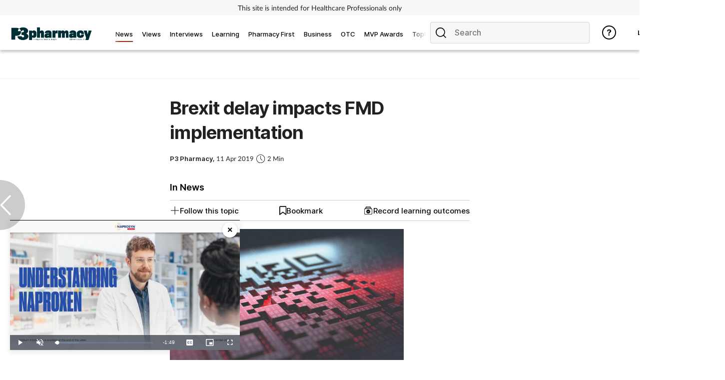

--- FILE ---
content_type: text/html; charset=utf-8
request_url: https://www.p3pharmacy.co.uk/news/FMDApril19
body_size: 30600
content:
<!DOCTYPE html>
<html lang="en">
<head>
    <meta charset="utf-8">
    <meta name="viewport" content="width=device-width, initial-scale=1, minimum-scale=1">
    <meta name="csrf-token" content="FoPGrvcD7418nMFSINYImPi2B0vqMTfqnQJmd8iq">
    <meta name="is-signed-in" content="false">
    <title>Brexit delay impacts FMD implementation </title>
    <meta name="description" content="As the Brexit process drags on, we asked a couple of FMD solution suppliers for an update on where things stand">

    <link rel="icon" type="image/png" href="https://www.p3pharmacy.co.uk/p3pharmacy.png">

    <link rel="canonical" href="https://www.p3pharmacy.co.uk/news/FMDApril19"/>

            <link rel="preload" as="image" href="https://www.p3pharmacy.co.uk/images/view/39cf02e34e7cef6a5397412d7414057f.jpg">
    
            <meta name="robots" content="noindex">
        <meta name="googlebot" content="noindex">
    
    <meta property="og:url" content="https://www.p3pharmacy.co.uk/news/FMDApril19">
    <meta property="og:type" content="article">
    <meta property="og:title" content="">
    <meta property="og:description" content="">
    <meta property="og:locale" content="en">
            <meta property="og:image" content="https://www.p3pharmacy.co.uk/images/view/39cf02e34e7cef6a5397412d7414057f.jpg">
    
    <meta name="twitter:card" content="summary_large_image">
    <meta name="twitter:site" content="https://www.p3pharmacy.co.uk/news/FMDApril19">
    <meta name="twitter:creator" content="P3 Pharmacy">
    <meta name="twitter:title" content="">
    <meta name="twitter:description" content="">
            <meta name="twitter:image" content="https://www.p3pharmacy.co.uk/images/view/39cf02e34e7cef6a5397412d7414057f.jpg">
    
            <meta name="robots" content="noindex">
        <meta name="googlebot" content="noindex">
    
    <link href="https://www.p3pharmacy.co.uk/css/vendor.css" rel="stylesheet">
    <link rel="stylesheet" type="text/css" href="https://www.p3pharmacy.co.uk/components/imports.css">

            <link href="https://www.p3pharmacy.co.uk/css/2.min.css" rel="stylesheet">
    
            <link href="https://www.p3pharmacy.co.uk/css/type/article.css" rel="stylesheet">
    
                        <link href="https://www.p3pharmacy.co.uk/css/3486.min.css" rel="stylesheet">
            
    
    
    
            <style>
            .half-circle-right, .half-circle-left {
                opacity: .5;
                text-align: center;
                background: rgba(0, 0, 0, .4);
                cursor: pointer;
                display: flex;
                height: 100px;
                position: fixed;
                top: 50%;
                width: 50px;
                z-index: 5000003;
            }

            .half-circle-right {
                border-bottom-left-radius: 100px;
                border-top-left-radius: 100px;
                right: 0;
            }

            .half-circle-left {
                border-bottom-right-radius: 100px;
                border-top-right-radius: 100px;
                left: 0;
            }

            .half-circle-left .half-circle-icon-left {
                background-image: url("https://cdn.cigdigital.net/images/view/arrow-left.png");
            }

            .half-circle-right .half-circle-icon-right {
                margin-left: 55%;
                background-image: url("https://cdn.cigdigital.net/images/view/arrow-right.png");
            }

            .half-circle-icon-right, .half-circle-icon-left {
                background-repeat: no-repeat;
                margin-top: 60%;
                background-size: 22px;
                height: 40px;
                width: 40px;
            }

            @media only screen and (max-width: 991px) {
                .half-circle-right {
                    left: 100dvw;
                    transform: translateX(-100%);
                }
            }
        </style>
        <link href="https://www.p3pharmacy.co.uk/vendor/css/vp/picture-in-picture.css" rel="stylesheet">
    <style>
        .read-more-btn {
            position: absolute;
            top: 20px;
            left: 20px;
            background-color: rgba(0, 0, 0, 0.5);
            color: #ffffff;
            padding: 10px 20px;
            text-decoration: none;
            border: none;
            cursor: pointer;
        }
    </style>
    <style>


        #body {
            margin-right: 0 !important;
        }

    </style>

    
            <!-- TCF stub -->
<script type="text/javascript">
    !function(){"use strict";function t(r){return t="function"==typeof Symbol&&"symbol"==typeof Symbol.iterator?function(t){return typeof t}:function(t){return t&&"function"==typeof Symbol&&t.constructor===Symbol&&t!==Symbol.prototype?"symbol":typeof t},t(r)}var r="undefined"!=typeof globalThis?globalThis:"undefined"!=typeof window?window:"undefined"!=typeof global?global:"undefined"!=typeof self?self:{};function n(t,r){return t(r={exports:{}},r.exports),r.exports}var e,o,i=function(t){return t&&t.Math===Math&&t},u=i("object"==typeof globalThis&&globalThis)||i("object"==typeof window&&window)||i("object"==typeof self&&self)||i("object"==typeof r&&r)||i("object"==typeof r&&r)||function(){return this}()||Function("return this")(),c=function(t){try{return!!t()}catch(t){return!0}},a=!c((function(){return 7!==Object.defineProperty({},1,{get:function(){return 7}})[1]})),f=!c((function(){var t=function(){}.bind();return"function"!=typeof t||t.hasOwnProperty("prototype")})),s=Function.prototype.call,l=f?s.bind(s):function(){return s.apply(s,arguments)},p={}.propertyIsEnumerable,y=Object.getOwnPropertyDescriptor,v={f:y&&!p.call({1:2},1)?function(t){var r=y(this,t);return!!r&&r.enumerable}:p},b=function(t,r){return{enumerable:!(1&t),configurable:!(2&t),writable:!(4&t),value:r}},g=Function.prototype,d=g.call,h=f&&g.bind.bind(d,d),m=f?h:function(t){return function(){return d.apply(t,arguments)}},S=m({}.toString),w=m("".slice),O=function(t){return w(S(t),8,-1)},j=Object,P=m("".split),T=c((function(){return!j("z").propertyIsEnumerable(0)}))?function(t){return"String"===O(t)?P(t,""):j(t)}:j,L=function(t){return null==t},A=TypeError,_=function(t){if(L(t))throw new A("Can't call method on "+t);return t},E=function(t){return T(_(t))},F="object"==typeof document&&document.all,I={all:F,IS_HTMLDDA:void 0===F&&void 0!==F},M=I.all,k=I.IS_HTMLDDA?function(t){return"function"==typeof t||t===M}:function(t){return"function"==typeof t},C=I.all,D=I.IS_HTMLDDA?function(t){return"object"==typeof t?null!==t:k(t)||t===C}:function(t){return"object"==typeof t?null!==t:k(t)},R=function(t,r){return arguments.length<2?(n=u[t],k(n)?n:void 0):u[t]&&u[t][r];var n},x=m({}.isPrototypeOf),N="undefined"!=typeof navigator&&String(navigator.userAgent)||"",G=u.process,V=u.Deno,z=G&&G.versions||V&&V.version,B=z&&z.v8;B&&(o=(e=B.split("."))[0]>0&&e[0]<4?1:+(e[0]+e[1])),!o&&N&&(!(e=N.match(/Edge\/(\d+)/))||e[1]>=74)&&(e=N.match(/Chrome\/(\d+)/))&&(o=+e[1]);var H=o,U=u.String,W=!!Object.getOwnPropertySymbols&&!c((function(){var t=Symbol("symbol detection");return!U(t)||!(Object(t)instanceof Symbol)||!Symbol.sham&&H&&H<41})),$=W&&!Symbol.sham&&"symbol"==typeof Symbol.iterator,J=Object,X=$?function(t){return"symbol"==typeof t}:function(t){var r=R("Symbol");return k(r)&&x(r.prototype,J(t))},Y=String,q=function(t){try{return Y(t)}catch(t){return"Object"}},K=TypeError,Q=function(t){if(k(t))return t;throw new K(q(t)+" is not a function")},Z=TypeError,tt=Object.defineProperty,rt=function(t,r){try{tt(u,t,{value:r,configurable:!0,writable:!0})}catch(n){u[t]=r}return r},nt="__core-js_shared__",et=u[nt]||rt(nt,{}),ot=n((function(t){(t.exports=function(t,r){return et[t]||(et[t]=void 0!==r?r:{})})("versions",[]).push({version:"3.33.3",mode:"global",copyright:"© 2014-2023 Denis Pushkarev (zloirock.ru)",license:"https://github.com/zloirock/core-js/blob/v3.33.3/LICENSE",source:"https://github.com/zloirock/core-js"})})),it=Object,ut=function(t){return it(_(t))},ct=m({}.hasOwnProperty),at=Object.hasOwn||function(t,r){return ct(ut(t),r)},ft=0,st=Math.random(),lt=m(1..toString),pt=function(t){return"Symbol("+(void 0===t?"":t)+")_"+lt(++ft+st,36)},yt=u.Symbol,vt=ot("wks"),bt=$?yt.for||yt:yt&&yt.withoutSetter||pt,gt=function(t){return at(vt,t)||(vt[t]=W&&at(yt,t)?yt[t]:bt("Symbol."+t)),vt[t]},dt=TypeError,ht=gt("toPrimitive"),mt=function(t){var r=function(t,r){if(!D(t)||X(t))return t;var n,e,o=(n=t[ht],L(n)?void 0:Q(n));if(o){if(void 0===r&&(r="default"),e=l(o,t,r),!D(e)||X(e))return e;throw new dt("Can't convert object to primitive value")}return void 0===r&&(r="number"),function(t,r){var n,e;if("string"===r&&k(n=t.toString)&&!D(e=l(n,t)))return e;if(k(n=t.valueOf)&&!D(e=l(n,t)))return e;if("string"!==r&&k(n=t.toString)&&!D(e=l(n,t)))return e;throw new Z("Can't convert object to primitive value")}(t,r)}(t,"string");return X(r)?r:r+""},St=u.document,wt=D(St)&&D(St.createElement),Ot=function(t){return wt?St.createElement(t):{}},jt=!a&&!c((function(){return 7!==Object.defineProperty(Ot("div"),"a",{get:function(){return 7}}).a})),Pt=Object.getOwnPropertyDescriptor,Tt={f:a?Pt:function(t,r){if(t=E(t),r=mt(r),jt)try{return Pt(t,r)}catch(t){}if(at(t,r))return b(!l(v.f,t,r),t[r])}},Lt=a&&c((function(){return 42!==Object.defineProperty((function(){}),"prototype",{value:42,writable:!1}).prototype})),At=String,_t=TypeError,Et=function(t){if(D(t))return t;throw new _t(At(t)+" is not an object")},Ft=TypeError,It=Object.defineProperty,Mt=Object.getOwnPropertyDescriptor,kt="enumerable",Ct="configurable",Dt="writable",Rt={f:a?Lt?function(t,r,n){if(Et(t),r=mt(r),Et(n),"function"==typeof t&&"prototype"===r&&"value"in n&&Dt in n&&!n[Dt]){var e=Mt(t,r);e&&e[Dt]&&(t[r]=n.value,n={configurable:Ct in n?n[Ct]:e[Ct],enumerable:kt in n?n[kt]:e[kt],writable:!1})}return It(t,r,n)}:It:function(t,r,n){if(Et(t),r=mt(r),Et(n),jt)try{return It(t,r,n)}catch(t){}if("get"in n||"set"in n)throw new Ft("Accessors not supported");return"value"in n&&(t[r]=n.value),t}},xt=a?function(t,r,n){return Rt.f(t,r,b(1,n))}:function(t,r,n){return t[r]=n,t},Nt=Function.prototype,Gt=a&&Object.getOwnPropertyDescriptor,Vt=at(Nt,"name"),zt={EXISTS:Vt,PROPER:Vt&&"something"===function(){}.name,CONFIGURABLE:Vt&&(!a||a&&Gt(Nt,"name").configurable)},Bt=m(Function.toString);k(et.inspectSource)||(et.inspectSource=function(t){return Bt(t)});var Ht,Ut,Wt,$t=et.inspectSource,Jt=u.WeakMap,Xt=k(Jt)&&/native code/.test(String(Jt)),Yt=ot("keys"),qt=function(t){return Yt[t]||(Yt[t]=pt(t))},Kt={},Qt="Object already initialized",Zt=u.TypeError,tr=u.WeakMap;if(Xt||et.state){var rr=et.state||(et.state=new tr);rr.get=rr.get,rr.has=rr.has,rr.set=rr.set,Ht=function(t,r){if(rr.has(t))throw new Zt(Qt);return r.facade=t,rr.set(t,r),r},Ut=function(t){return rr.get(t)||{}},Wt=function(t){return rr.has(t)}}else{var nr=qt("state");Kt[nr]=!0,Ht=function(t,r){if(at(t,nr))throw new Zt(Qt);return r.facade=t,xt(t,nr,r),r},Ut=function(t){return at(t,nr)?t[nr]:{}},Wt=function(t){return at(t,nr)}}var er={set:Ht,get:Ut,has:Wt,enforce:function(t){return Wt(t)?Ut(t):Ht(t,{})},getterFor:function(t){return function(r){var n;if(!D(r)||(n=Ut(r)).type!==t)throw new Zt("Incompatible receiver, "+t+" required");return n}}},or=n((function(t){var r=zt.CONFIGURABLE,n=er.enforce,e=er.get,o=String,i=Object.defineProperty,u=m("".slice),f=m("".replace),s=m([].join),l=a&&!c((function(){return 8!==i((function(){}),"length",{value:8}).length})),p=String(String).split("String"),y=t.exports=function(t,e,c){"Symbol("===u(o(e),0,7)&&(e="["+f(o(e),/^Symbol\(([^)]*)\)/,"$1")+"]"),c&&c.getter&&(e="get "+e),c&&c.setter&&(e="set "+e),(!at(t,"name")||r&&t.name!==e)&&(a?i(t,"name",{value:e,configurable:!0}):t.name=e),l&&c&&at(c,"arity")&&t.length!==c.arity&&i(t,"length",{value:c.arity});try{c&&at(c,"constructor")&&c.constructor?a&&i(t,"prototype",{writable:!1}):t.prototype&&(t.prototype=void 0)}catch(t){}var y=n(t);return at(y,"source")||(y.source=s(p,"string"==typeof e?e:"")),t};Function.prototype.toString=y((function(){return k(this)&&e(this).source||$t(this)}),"toString")})),ir=function(t,r,n,e){e||(e={});var o=e.enumerable,i=void 0!==e.name?e.name:r;if(k(n)&&or(n,i,e),e.global)o?t[r]=n:rt(r,n);else{try{e.unsafe?t[r]&&(o=!0):delete t[r]}catch(t){}o?t[r]=n:Rt.f(t,r,{value:n,enumerable:!1,configurable:!e.nonConfigurable,writable:!e.nonWritable})}return t},ur=Math.ceil,cr=Math.floor,ar=Math.trunc||function(t){var r=+t;return(r>0?cr:ur)(r)},fr=function(t){var r=+t;return r!=r||0===r?0:ar(r)},sr=Math.max,lr=Math.min,pr=function(t,r){var n=fr(t);return n<0?sr(n+r,0):lr(n,r)},yr=Math.min,vr=function(t){return(r=t.length)>0?yr(fr(r),9007199254740991):0;var r},br=function(t){return function(r,n,e){var o,i=E(r),u=vr(i),c=pr(e,u);if(t&&n!=n){for(;u>c;)if((o=i[c++])!=o)return!0}else for(;u>c;c++)if((t||c in i)&&i[c]===n)return t||c||0;return!t&&-1}},gr=(br(!0),br(!1)),dr=m([].push),hr=function(t,r){var n,e=E(t),o=0,i=[];for(n in e)!at(Kt,n)&&at(e,n)&&dr(i,n);for(;r.length>o;)at(e,n=r[o++])&&(~gr(i,n)||dr(i,n));return i},mr=["constructor","hasOwnProperty","isPrototypeOf","propertyIsEnumerable","toLocaleString","toString","valueOf"],Sr=mr.concat("length","prototype"),wr={f:Object.getOwnPropertyNames||function(t){return hr(t,Sr)}},Or={f:Object.getOwnPropertySymbols},jr=m([].concat),Pr=R("Reflect","ownKeys")||function(t){var r=wr.f(Et(t)),n=Or.f;return n?jr(r,n(t)):r},Tr=function(t,r,n){for(var e=Pr(r),o=Rt.f,i=Tt.f,u=0;u<e.length;u++){var c=e[u];at(t,c)||n&&at(n,c)||o(t,c,i(r,c))}},Lr=/#|\.prototype\./,Ar=function(t,r){var n=Er[_r(t)];return n===Ir||n!==Fr&&(k(r)?c(r):!!r)},_r=Ar.normalize=function(t){return String(t).replace(Lr,".").toLowerCase()},Er=Ar.data={},Fr=Ar.NATIVE="N",Ir=Ar.POLYFILL="P",Mr=Ar,kr=Tt.f,Cr=function(t,r){var n,e,o,i,c,a=t.target,f=t.global,s=t.stat;if(n=f?u:s?u[a]||rt(a,{}):(u[a]||{}).prototype)for(e in r){if(i=r[e],o=t.dontCallGetSet?(c=kr(n,e))&&c.value:n[e],!Mr(f?e:a+(s?".":"#")+e,t.forced)&&void 0!==o){if(typeof i==typeof o)continue;Tr(i,o)}(t.sham||o&&o.sham)&&xt(i,"sham",!0),ir(n,e,i,t)}},Dr={};Dr[gt("toStringTag")]="z";var Rr,xr="[object z]"===String(Dr),Nr=gt("toStringTag"),Gr=Object,Vr="Arguments"===O(function(){return arguments}()),zr=xr?O:function(t){var r,n,e;return void 0===t?"Undefined":null===t?"Null":"string"==typeof(n=function(t,r){try{return t[r]}catch(t){}}(r=Gr(t),Nr))?n:Vr?O(r):"Object"===(e=O(r))&&k(r.callee)?"Arguments":e},Br=String,Hr=function(t){if("Symbol"===zr(t))throw new TypeError("Cannot convert a Symbol value to a string");return Br(t)},Ur=Object.keys||function(t){return hr(t,mr)},Wr=a&&!Lt?Object.defineProperties:function(t,r){Et(t);for(var n,e=E(r),o=Ur(r),i=o.length,u=0;i>u;)Rt.f(t,n=o[u++],e[n]);return t},$r={f:Wr},Jr=R("document","documentElement"),Xr="prototype",Yr="script",qr=qt("IE_PROTO"),Kr=function(){},Qr=function(t){return"<"+Yr+">"+t+"</"+Yr+">"},Zr=function(t){t.write(Qr("")),t.close();var r=t.parentWindow.Object;return t=null,r},tn=function(){try{Rr=new ActiveXObject("htmlfile")}catch(t){}var t,r,n;tn="undefined"!=typeof document?document.domain&&Rr?Zr(Rr):(r=Ot("iframe"),n="java"+Yr+":",r.style.display="none",Jr.appendChild(r),r.src=String(n),(t=r.contentWindow.document).open(),t.write(Qr("document.F=Object")),t.close(),t.F):Zr(Rr);for(var e=mr.length;e--;)delete tn[Xr][mr[e]];return tn()};Kt[qr]=!0;var rn=Object.create||function(t,r){var n;return null!==t?(Kr[Xr]=Et(t),n=new Kr,Kr[Xr]=null,n[qr]=t):n=tn(),void 0===r?n:$r.f(n,r)},nn=Array,en=Math.max,on=wr.f,un="object"==typeof window&&window&&Object.getOwnPropertyNames?Object.getOwnPropertyNames(window):[],cn={f:function(t){return un&&"Window"===O(t)?function(t){try{return on(t)}catch(t){return function(t,r,n){for(var e,o,i,u,c=vr(t),a=pr(void 0,c),f=pr(c,c),s=nn(en(f-a,0)),l=0;a<f;a++,l++)e=s,o=l,i=t[a],(u=mt(o))in e?Rt.f(e,u,b(0,i)):e[u]=i;return s.length=l,s}(un)}}(t):on(E(t))}},an=function(t,r,n){return n.get&&or(n.get,r,{getter:!0}),n.set&&or(n.set,r,{setter:!0}),Rt.f(t,r,n)},fn={f:gt},sn=u,ln=Rt.f,pn=function(t){var r=sn.Symbol||(sn.Symbol={});at(r,t)||ln(r,t,{value:fn.f(t)})},yn=Rt.f,vn=gt("toStringTag"),bn=function(t,r,n){t&&!n&&(t=t.prototype),t&&!at(t,vn)&&yn(t,vn,{configurable:!0,value:r})},gn=function(t){if("Function"===O(t))return m(t)},dn=gn(gn.bind),hn=Array.isArray||function(t){return"Array"===O(t)},mn=function(){},Sn=[],wn=R("Reflect","construct"),On=/^\s*(?:class|function)\b/,jn=m(On.exec),Pn=!On.test(mn),Tn=function(t){if(!k(t))return!1;try{return wn(mn,Sn,t),!0}catch(t){return!1}},Ln=function(t){if(!k(t))return!1;switch(zr(t)){case"AsyncFunction":case"GeneratorFunction":case"AsyncGeneratorFunction":return!1}try{return Pn||!!jn(On,$t(t))}catch(t){return!0}};Ln.sham=!0;var An=!wn||c((function(){var t;return Tn(Tn.call)||!Tn(Object)||!Tn((function(){t=!0}))||t}))?Ln:Tn,_n=gt("species"),En=Array,Fn=function(t,r){return new(function(t){var r;return hn(t)&&(r=t.constructor,(An(r)&&(r===En||hn(r.prototype))||D(r)&&null===(r=r[_n]))&&(r=void 0)),void 0===r?En:r}(t))(0===r?0:r)},In=m([].push),Mn=function(t){var r=1===t,n=2===t,e=3===t,o=4===t,i=6===t,u=7===t,c=5===t||i;return function(a,s,l,p){for(var y,v,b=ut(a),g=T(b),d=function(t,r){return Q(t),void 0===r?t:f?dn(t,r):function(){return t.apply(r,arguments)}}(s,l),h=vr(g),m=0,S=p||Fn,w=r?S(a,h):n||u?S(a,0):void 0;h>m;m++)if((c||m in g)&&(v=d(y=g[m],m,b),t))if(r)w[m]=v;else if(v)switch(t){case 3:return!0;case 5:return y;case 6:return m;case 2:In(w,y)}else switch(t){case 4:return!1;case 7:In(w,y)}return i?-1:e||o?o:w}},kn=[Mn(0),Mn(1),Mn(2),Mn(3),Mn(4),Mn(5),Mn(6),Mn(7)][0],Cn=qt("hidden"),Dn="Symbol",Rn="prototype",xn=er.set,Nn=er.getterFor(Dn),Gn=Object[Rn],Vn=u.Symbol,zn=Vn&&Vn[Rn],Bn=u.RangeError,Hn=u.TypeError,Un=u.QObject,Wn=Tt.f,$n=Rt.f,Jn=cn.f,Xn=v.f,Yn=m([].push),qn=ot("symbols"),Kn=ot("op-symbols"),Qn=ot("wks"),Zn=!Un||!Un[Rn]||!Un[Rn].findChild,te=function(t,r,n){var e=Wn(Gn,r);e&&delete Gn[r],$n(t,r,n),e&&t!==Gn&&$n(Gn,r,e)},re=a&&c((function(){return 7!==rn($n({},"a",{get:function(){return $n(this,"a",{value:7}).a}})).a}))?te:$n,ne=function(t,r){var n=qn[t]=rn(zn);return xn(n,{type:Dn,tag:t,description:r}),a||(n.description=r),n},ee=function(t,r,n){t===Gn&&ee(Kn,r,n),Et(t);var e=mt(r);return Et(n),at(qn,e)?(n.enumerable?(at(t,Cn)&&t[Cn][e]&&(t[Cn][e]=!1),n=rn(n,{enumerable:b(0,!1)})):(at(t,Cn)||$n(t,Cn,b(1,{})),t[Cn][e]=!0),re(t,e,n)):$n(t,e,n)},oe=function(t,r){Et(t);var n=E(r),e=Ur(n).concat(ae(n));return kn(e,(function(r){a&&!l(ie,n,r)||ee(t,r,n[r])})),t},ie=function(t){var r=mt(t),n=l(Xn,this,r);return!(this===Gn&&at(qn,r)&&!at(Kn,r))&&(!(n||!at(this,r)||!at(qn,r)||at(this,Cn)&&this[Cn][r])||n)},ue=function(t,r){var n=E(t),e=mt(r);if(n!==Gn||!at(qn,e)||at(Kn,e)){var o=Wn(n,e);return!o||!at(qn,e)||at(n,Cn)&&n[Cn][e]||(o.enumerable=!0),o}},ce=function(t){var r=Jn(E(t)),n=[];return kn(r,(function(t){at(qn,t)||at(Kt,t)||Yn(n,t)})),n},ae=function(t){var r=t===Gn,n=Jn(r?Kn:E(t)),e=[];return kn(n,(function(t){!at(qn,t)||r&&!at(Gn,t)||Yn(e,qn[t])})),e};W||(Vn=function(){if(x(zn,this))throw new Hn("Symbol is not a constructor");var t=arguments.length&&void 0!==arguments[0]?Hr(arguments[0]):void 0,r=pt(t),n=function(t){var e=void 0===this?u:this;e===Gn&&l(n,Kn,t),at(e,Cn)&&at(e[Cn],r)&&(e[Cn][r]=!1);var o=b(1,t);try{re(e,r,o)}catch(t){if(!(t instanceof Bn))throw t;te(e,r,o)}};return a&&Zn&&re(Gn,r,{configurable:!0,set:n}),ne(r,t)},zn=Vn[Rn],ir(zn,"toString",(function(){return Nn(this).tag})),ir(Vn,"withoutSetter",(function(t){return ne(pt(t),t)})),v.f=ie,Rt.f=ee,$r.f=oe,Tt.f=ue,wr.f=cn.f=ce,Or.f=ae,fn.f=function(t){return ne(gt(t),t)},a&&(an(zn,"description",{configurable:!0,get:function(){return Nn(this).description}}),ir(Gn,"propertyIsEnumerable",ie,{unsafe:!0}))),Cr({global:!0,constructor:!0,wrap:!0,forced:!W,sham:!W},{Symbol:Vn}),kn(Ur(Qn),(function(t){pn(t)})),Cr({target:Dn,stat:!0,forced:!W},{useSetter:function(){Zn=!0},useSimple:function(){Zn=!1}}),Cr({target:"Object",stat:!0,forced:!W,sham:!a},{create:function(t,r){return void 0===r?rn(t):oe(rn(t),r)},defineProperty:ee,defineProperties:oe,getOwnPropertyDescriptor:ue}),Cr({target:"Object",stat:!0,forced:!W},{getOwnPropertyNames:ce}),function(){var t=R("Symbol"),r=t&&t.prototype,n=r&&r.valueOf,e=gt("toPrimitive");r&&!r[e]&&ir(r,e,(function(t){return l(n,this)}),{arity:1})}(),bn(Vn,Dn),Kt[Cn]=!0;var fe=W&&!!Symbol.for&&!!Symbol.keyFor,se=ot("string-to-symbol-registry"),le=ot("symbol-to-string-registry");Cr({target:"Symbol",stat:!0,forced:!fe},{for:function(t){var r=Hr(t);if(at(se,r))return se[r];var n=R("Symbol")(r);return se[r]=n,le[n]=r,n}});var pe=ot("symbol-to-string-registry");Cr({target:"Symbol",stat:!0,forced:!fe},{keyFor:function(t){if(!X(t))throw new TypeError(q(t)+" is not a symbol");if(at(pe,t))return pe[t]}});var ye=Function.prototype,ve=ye.apply,be=ye.call,ge="object"==typeof Reflect&&Reflect.apply||(f?be.bind(ve):function(){return be.apply(ve,arguments)}),de=m([].slice),he=m([].push),me=String,Se=R("JSON","stringify"),we=m(/./.exec),Oe=m("".charAt),je=m("".charCodeAt),Pe=m("".replace),Te=m(1..toString),Le=/[\uD800-\uDFFF]/g,Ae=/^[\uD800-\uDBFF]$/,_e=/^[\uDC00-\uDFFF]$/,Ee=!W||c((function(){var t=R("Symbol")("stringify detection");return"[null]"!==Se([t])||"{}"!==Se({a:t})||"{}"!==Se(Object(t))})),Fe=c((function(){return'"\udf06\ud834"'!==Se("\uDF06\uD834")||'"\udead"'!==Se("\uDEAD")})),Ie=function(t,r){var n=de(arguments),e=function(t){if(k(t))return t;if(hn(t)){for(var r=t.length,n=[],e=0;e<r;e++){var o=t[e];"string"==typeof o?he(n,o):"number"!=typeof o&&"Number"!==O(o)&&"String"!==O(o)||he(n,Hr(o))}var i=n.length,u=!0;return function(t,r){if(u)return u=!1,r;if(hn(this))return r;for(var e=0;e<i;e++)if(n[e]===t)return r}}}(r);if(k(e)||void 0!==t&&!X(t))return n[1]=function(t,r){if(k(e)&&(r=l(e,this,me(t),r)),!X(r))return r},ge(Se,null,n)},Me=function(t,r,n){var e=Oe(n,r-1),o=Oe(n,r+1);return we(Ae,t)&&!we(_e,o)||we(_e,t)&&!we(Ae,e)?"\\u"+Te(je(t,0),16):t};Se&&Cr({target:"JSON",stat:!0,arity:3,forced:Ee||Fe},{stringify:function(t,r,n){var e=de(arguments),o=ge(Ee?Ie:Se,null,e);return Fe&&"string"==typeof o?Pe(o,Le,Me):o}});var ke=!W||c((function(){Or.f(1)}));Cr({target:"Object",stat:!0,forced:ke},{getOwnPropertySymbols:function(t){var r=Or.f;return r?r(ut(t)):[]}});var Ce=u.Symbol,De=Ce&&Ce.prototype;if(a&&k(Ce)&&(!("description"in De)||void 0!==Ce().description)){var Re={},xe=function(){var t=arguments.length<1||void 0===arguments[0]?void 0:Hr(arguments[0]),r=x(De,this)?new Ce(t):void 0===t?Ce():Ce(t);return""===t&&(Re[r]=!0),r};Tr(xe,Ce),xe.prototype=De,De.constructor=xe;var Ne="Symbol(description detection)"===String(Ce("description detection")),Ge=m(De.valueOf),Ve=m(De.toString),ze=/^Symbol\((.*)\)[^)]+$/,Be=m("".replace),He=m("".slice);an(De,"description",{configurable:!0,get:function(){var t=Ge(this);if(at(Re,t))return"";var r=Ve(t),n=Ne?He(r,7,-1):Be(r,ze,"$1");return""===n?void 0:n}}),Cr({global:!0,constructor:!0,forced:!0},{Symbol:xe})}var Ue=xr?{}.toString:function(){return"[object "+zr(this)+"]"};xr||ir(Object.prototype,"toString",Ue,{unsafe:!0}),pn("iterator");var We=Rt.f,$e=gt("unscopables"),Je=Array.prototype;void 0===Je[$e]&&We(Je,$e,{configurable:!0,value:rn(null)});var Xe,Ye,qe,Ke=function(t){Je[$e][t]=!0},Qe={},Ze=!c((function(){function t(){}return t.prototype.constructor=null,Object.getPrototypeOf(new t)!==t.prototype})),to=qt("IE_PROTO"),ro=Object,no=ro.prototype,eo=Ze?ro.getPrototypeOf:function(t){var r=ut(t);if(at(r,to))return r[to];var n=r.constructor;return k(n)&&r instanceof n?n.prototype:r instanceof ro?no:null},oo=gt("iterator"),io=!1;[].keys&&("next"in(qe=[].keys())?(Ye=eo(eo(qe)))!==Object.prototype&&(Xe=Ye):io=!0);var uo=!D(Xe)||c((function(){var t={};return Xe[oo].call(t)!==t}));uo&&(Xe={}),k(Xe[oo])||ir(Xe,oo,(function(){return this}));var co={IteratorPrototype:Xe,BUGGY_SAFARI_ITERATORS:io},ao=co.IteratorPrototype,fo=function(){return this},so=String,lo=TypeError,po=Object.setPrototypeOf||("__proto__"in{}?function(){var t,r=!1,n={};try{(t=function(t,r,n){try{return m(Q(Object.getOwnPropertyDescriptor(t,"__proto__").set))}catch(t){}}(Object.prototype))(n,[]),r=n instanceof Array}catch(t){}return function(n,e){return Et(n),function(t){if("object"==typeof t||k(t))return t;throw new lo("Can't set "+so(t)+" as a prototype")}(e),r?t(n,e):n.__proto__=e,n}}():void 0),yo=zt.PROPER,vo=zt.CONFIGURABLE,bo=co.IteratorPrototype,go=co.BUGGY_SAFARI_ITERATORS,ho=gt("iterator"),mo="keys",So="values",wo="entries",Oo=function(){return this},jo=function(t,r,n,e,o,i,u){!function(t,r,n,e){var o=r+" Iterator";t.prototype=rn(ao,{next:b(1,n)}),bn(t,o,!1),Qe[o]=fo}(n,r,e);var c,a,f,s=function(t){if(t===o&&d)return d;if(!go&&t&&t in v)return v[t];switch(t){case mo:case So:case wo:return function(){return new n(this,t)}}return function(){return new n(this)}},p=r+" Iterator",y=!1,v=t.prototype,g=v[ho]||v["@iterator"]||o&&v[o],d=!go&&g||s(o),h="Array"===r&&v.entries||g;if(h&&(c=eo(h.call(new t)))!==Object.prototype&&c.next&&(eo(c)!==bo&&(po?po(c,bo):k(c[ho])||ir(c,ho,Oo)),bn(c,p,!0)),yo&&o===So&&g&&g.name!==So&&(vo?xt(v,"name",So):(y=!0,d=function(){return l(g,this)})),o)if(a={values:s(So),keys:i?d:s(mo),entries:s(wo)},u)for(f in a)(go||y||!(f in v))&&ir(v,f,a[f]);else Cr({target:r,proto:!0,forced:go||y},a);return v[ho]!==d&&ir(v,ho,d,{name:o}),Qe[r]=d,a},Po=function(t,r){return{value:t,done:r}},To=Rt.f,Lo="Array Iterator",Ao=er.set,_o=er.getterFor(Lo),Eo=jo(Array,"Array",(function(t,r){Ao(this,{type:Lo,target:E(t),index:0,kind:r})}),(function(){var t=_o(this),r=t.target,n=t.index++;if(!r||n>=r.length)return t.target=void 0,Po(void 0,!0);switch(t.kind){case"keys":return Po(n,!1);case"values":return Po(r[n],!1)}return Po([n,r[n]],!1)}),"values"),Fo=Qe.Arguments=Qe.Array;if(Ke("keys"),Ke("values"),Ke("entries"),a&&"values"!==Fo.name)try{To(Fo,"name",{value:"values"})}catch(t){}var Io=m("".charAt),Mo=m("".charCodeAt),ko=m("".slice),Co=function(t){return function(r,n){var e,o,i=Hr(_(r)),u=fr(n),c=i.length;return u<0||u>=c?t?"":void 0:(e=Mo(i,u))<55296||e>56319||u+1===c||(o=Mo(i,u+1))<56320||o>57343?t?Io(i,u):e:t?ko(i,u,u+2):o-56320+(e-55296<<10)+65536}},Do=(Co(!1),Co(!0)),Ro="String Iterator",xo=er.set,No=er.getterFor(Ro);jo(String,"String",(function(t){xo(this,{type:Ro,string:Hr(t),index:0})}),(function(){var t,r=No(this),n=r.string,e=r.index;return e>=n.length?Po(void 0,!0):(t=Do(n,e),r.index+=t.length,Po(t,!1))}));var Go={CSSRuleList:0,CSSStyleDeclaration:0,CSSValueList:0,ClientRectList:0,DOMRectList:0,DOMStringList:0,DOMTokenList:1,DataTransferItemList:0,FileList:0,HTMLAllCollection:0,HTMLCollection:0,HTMLFormElement:0,HTMLSelectElement:0,MediaList:0,MimeTypeArray:0,NamedNodeMap:0,NodeList:1,PaintRequestList:0,Plugin:0,PluginArray:0,SVGLengthList:0,SVGNumberList:0,SVGPathSegList:0,SVGPointList:0,SVGStringList:0,SVGTransformList:0,SourceBufferList:0,StyleSheetList:0,TextTrackCueList:0,TextTrackList:0,TouchList:0},Vo=Ot("span").classList,zo=Vo&&Vo.constructor&&Vo.constructor.prototype,Bo=zo===Object.prototype?void 0:zo,Ho=gt("iterator"),Uo=gt("toStringTag"),Wo=Eo.values,$o=function(t,r){if(t){if(t[Ho]!==Wo)try{xt(t,Ho,Wo)}catch(r){t[Ho]=Wo}if(t[Uo]||xt(t,Uo,r),Go[r])for(var n in Eo)if(t[n]!==Eo[n])try{xt(t,n,Eo[n])}catch(r){t[n]=Eo[n]}}};for(var Jo in Go)$o(u[Jo]&&u[Jo].prototype,Jo);$o(Bo,"DOMTokenList");var Xo=zt.EXISTS,Yo=Function.prototype,qo=m(Yo.toString),Ko=/function\b(?:\s|\/\*[\S\s]*?\*\/|\/\/[^\n\r]*[\n\r]+)*([^\s(/]*)/,Qo=m(Ko.exec);a&&!Xo&&an(Yo,"name",{configurable:!0,get:function(){try{return Qo(Ko,qo(this))[1]}catch(t){return""}}});var Zo=c((function(){Ur(1)}));Cr({target:"Object",stat:!0,forced:Zo},{keys:function(t){return Ur(ut(t))}});var ti=n((function(r){function n(r){return(n="function"==typeof Symbol&&"symbol"==t(Symbol.iterator)?function(r){return t(r)}:function(r){return r&&"function"==typeof Symbol&&r.constructor===Symbol&&r!==Symbol.prototype?"symbol":t(r)})(r)}r.exports=function(){for(var t,r,e=[],o=window,i=o;i;){try{if(i.frames.__tcfapiLocator){t=i;break}}catch(t){}if(i===o.top)break;i=i.parent}t||(function t(){var r=o.document,n=!!o.frames.__tcfapiLocator;if(!n)if(r.body){var e=r.createElement("iframe");e.style.cssText="display:none",e.name="__tcfapiLocator",r.body.appendChild(e)}else setTimeout(t,5);return!n}(),o.__tcfapi=function(){for(var t=arguments.length,n=new Array(t),o=0;o<t;o++)n[o]=arguments[o];if(!n.length)return e;"setGdprApplies"===n[0]?n.length>3&&2===parseInt(n[1],10)&&"boolean"==typeof n[3]&&(r=n[3],"function"==typeof n[2]&&n[2]("set",!0)):"ping"===n[0]?"function"==typeof n[2]&&n[2]({gdprApplies:r,cmpLoaded:!1,cmpStatus:"stub"}):e.push(n)},o.addEventListener("message",(function(t){var r="string"==typeof t.data,e={};if(r)try{e=JSON.parse(t.data)}catch(t){}else e=t.data;var o="object"===n(e)&&null!==e?e.__tcfapiCall:null;o&&window.__tcfapi(o.command,o.version,(function(n,e){var i={__tcfapiReturn:{returnValue:n,success:e,callId:o.callId}};t&&t.source&&t.source.postMessage&&t.source.postMessage(r?JSON.stringify(i):i,"*")}),o.parameter)}),!1))}}));ti()}();
</script>

<!-- Default Consent Mode config -->
<script>
    window.dataLayer = window.dataLayer || [];
    function gtag(){dataLayer.push(arguments);}
    (function(){
        gtag('consent', 'default', {
            'ad_storage': 'granted',
            'analytics_storage': 'granted',
            'functionality_storage': 'granted',
            'personalization_storage': 'granted',
            'security_storage': 'granted',
            'ad_user_data': 'granted',
            'ad_personalization': 'granted',
            'wait_for_update': 1500
        });
        gtag('consent', 'default', {
            'region': ['AT', 'BE', 'BG', 'HR', 'CY', 'CZ', 'DK', 'EE', 'FI', 'FR', 'DE', 'GR', 'HU', 'IS', 'IE', 'IT', 'LV', 'LI', 'LT', 'LU', 'MT', 'NL', 'NO', 'PL', 'PT', 'RO', 'SK', 'SI', 'ES', 'SE', 'GB', 'CH'],
            'ad_storage': 'denied',
            'analytics_storage': 'denied',
            'functionality_storage': 'denied',
            'personalization_storage': 'denied',
            'security_storage': 'denied',
            'ad_user_data': 'denied',
            'ad_personalization': 'denied',
            'wait_for_update': 1500
        });
        gtag('set', 'ads_data_redaction', true);
        gtag('set', 'url_passthrough', true);
        const s={adStorage:{storageName:"ad_storage",serialNumber:0},analyticsStorage:{storageName:"analytics_storage",serialNumber:1},functionalityStorage:{storageName:"functionality_storage",serialNumber:2},personalizationStorage:{storageName:"personalization_storage",serialNumber:3},securityStorage:{storageName:"security_storage",serialNumber:4},adUserData:{storageName:"ad_user_data",serialNumber:5},adPersonalization:{storageName:"ad_personalization",serialNumber:6}};let c=localStorage.getItem("__lxG__consent__v2");if(c){c=JSON.parse(c);if(c&&c.cls_val)c=c.cls_val;if(c)c=c.split("|");if(c&&c.length&&typeof c[14]!==undefined){c=c[14].split("").map(e=>e-0);if(c.length){let t={};Object.values(s).sort((e,t)=>e.serialNumber-t.serialNumber).forEach(e=>{t[e.storageName]=c[e.serialNumber]?"granted":"denied"});gtag("consent","update",t)}}}
        if(Math.random() < 0.05) {if (window.dataLayer && (window.dataLayer.some(e => e[0] === 'js' && e[1] instanceof Date) || window.dataLayer.some(e => e['event'] === 'gtm.js' && e['gtm.start'] == true ))) {document.head.appendChild(document.createElement('img')).src = "//clickiocdn.com/utr/gtag/?sid=237517";}}
    })();
</script>

<!-- Clickio Consent Main tag -->
<script async type="text/javascript" src="//clickiocmp.com/t/consent_237517.js"></script>
    
            <script>
        window ['gtag_enable_tcf_support'] = true;
        (function(w,d,s,l,i){w[l]=w[l]||[];w[l].push({'gtm.start':
            new Date().getTime(),event:'gtm.js'});var f=d.getElementsByTagName(s)[0],
            j=d.createElement(s),dl=l!='dataLayer'?'&l='+l:'';j.async=true;j.src=
            'https://www.googletagmanager.com/gtm.js?id='+i+dl;f.parentNode.insertBefore(j,f);
        })(window,document,'script','dataLayer','GTM-PC5Z5S3');


        
    </script>
    
            <script async src="https://securepubads.g.doubleclick.net/tag/js/gpt.js"></script>
    <script>
        window.googletag = window.googletag || { cmd: [] };
        googletag.cmd.push(function () {
            // googletag.pubads().enableSafeFrame({
            //      allowOverlayExpansion: true,
            //     allowPushExpansion: false,
            //  });
            const mapping = googletag.sizeMapping()
                .addSize([1300, 0], [[970, 250], [970, 90], [728, 90]])
                .addSize([768, 0], [728, 90])
                .addSize([320, 0], [[300, 50], [320, 50], [320, 100]])
                .addSize([0, 0], [])
                .build();

            const defineSlot = (unit, size, id, responsive = false) => {
                const slot = googletag.defineSlot(unit, size, id)
                    .addService(googletag.pubads());
                if (responsive) {
                    slot.defineSizeMapping(mapping);
                }
                return slot;
            };

            // GAM Slots

                                    defineSlot('/35309387/P3_Pharmacy/728x90', [[728, 90], [970, 90], [970, 250], [320, 50], [320, 100]], 'div-gpt-ad-1597229260920-0', true);
                                                                    defineSlot('/35309387/P3_Pharmacy/300x250', [[300, 250], [300, 600]], 'div-gpt-ad-1597229260920-2', false);
                                                    defineSlot('/35309387/P3_Pharmacy/300x250_2', [300, 250], 'div-gpt-ad-1597229260920-3', false);
                
                                    defineSlot('/35309387/P3_Pharmacy/1x1', [1, 1], 'div-gpt-ad-1597229260920-4');
                    defineSlot('/35309387/P3_Pharmacy/2x1', [2, 1], 'div-gpt-ad-1597229260920-6');
                                                    defineSlot('/35309387/P3_Pharmacy/eclipse', [1, 3], 'div-gpt-ad-9055512-1');
                

            // Targeting
            googletag.pubads()
                .setTargeting("obj", "article")
                .setTargeting("pkv", "479418")
                .setTargeting("cat", "News")
                .setTargeting("topic", "[]")
                .setTargeting("tag", "[FMD,England,Northern Ireland,Other,Wales,Scotland]")
                .setTargeting("articleType", "article")
                .setTargeting("pageURL", "P3_SL_news_SL_FMDApril19")
                .setTargeting("userStatus", "logged-out")
                .setTargeting("profileType", "")
                .setTargeting("jobRoleGroup", "")
                .setTargeting("jobFunction", "")
                .setTargeting("managerType", "");

            // Lazy
            googletag.pubads().enableSingleRequest();
            googletag.pubads().collapseEmptyDivs();

            googletag.pubads().enableLazyLoad({
                fetchMarginPercent: 200,
                renderMarginPercent: 100,
                mobileScaling: 1.5,
            });

            googletag.enableServices();
        });

    </script>
    
            <script type="application/ld+json">
    {
      "@context": "https://schema.org",
      "@type": "NewsArticle",
      "mainEntityOfPage": {
            "@type": "WebPage",
            "@id": "https://www.p3pharmacy.co.uk/news/FMDApril19"
      },
      "headline": "Brexit delay impacts FMD implementation ",
      "description": "&lt;p&gt;As the Brexit process drags on, we asked a couple of FMD solution suppliers for an update on where things stand&lt;/p&gt;",
      "image": [
            "https://www.p3pharmacy.co.uk/images/view/39cf02e34e7cef6a5397412d7414057f.jpg"
      ],
      "author": {
            "@type": "Organization",
            "name": "P3 Pharmacy"
      },
      "publisher": {
            "@type": "Organization",
            "name": "P3 Pharmacy",
            "logo": {
            "@type": "ImageObject",
            "url": "https://cdn.cigdigital.net/logo/pharmacy_blue.png"
            }
      },
      "datePublished": "2019-04-11 10:10:38",
      "dateModified": "2024-08-29 13:27:33"
    }
</script>
    
    </head>

<body data-barba="wrapper" class="body" id="body">

<div id="login_modal" class="ui mini modal ">
    <div class="close">
        <img alt="close" src="https://cdn.cigdigital.net/icons/close-icon-mob.svg">
    </div>
    <div class="header">
        <h2>Log in</h2>
    </div>
    <div class="close"></div>
    <div class="content">
        <form class="ui form " method="POST" action="https://www.p3pharmacy.co.uk/login">
    <input type="hidden" name="_token" value="FoPGrvcD7418nMFSINYImPi2B0vqMTfqnQJmd8iq" autocomplete="off">            <p class="line">
            Access to premium content is restricted to healthcare professionals / registered members. Login with your
            email address to continue.
        </p>
        <input id="previous-link-url" type="hidden" value="https://www.p3pharmacy.co.uk">
    <div class="nameToPassword">
        <div class="field">
                        <input id="username" type="text" name="username" value="" required autofocus>
            <label for="username">
                                    Email
                            </label>
        </div>

        <div class="field">
            <input id="password" type="password" name="password" required>
            <label for="password">Password</label>
                    </div>

        <div class="field">
                    </div>
    </div>

    <div class="inline field">
        <div class="ui checkbox">
            <input class="ui checkbox form-check-input" type="checkbox" name="remember"
                   id="remember" >
                            <label class="form-check-label" for="remember">Remember Me</label>
                    </div>

                    <p class="forgot-pass"><a href="https://www.p3pharmacy.co.uk/password/reset">
                    Forgot Your Password?
                </a></p>
        
    </div>

    <button class="ui standardHover button" type="submit" tabindex="0">Login</button>
</form>
    </div>
    <div class="footer">
        <p>
                            Don't have an account? <a
                    href="/register">
                    Sign up
                </a>
                    </p>
    </div>
</div>

<script src="https://www.p3pharmacy.co.uk/js/vendor.js"></script>

    <noscript>
        <iframe src="https://www.googletagmanager.com/ns.html?id=GTM-PC5Z5S3"
                      height="0" width="0" style="display:none;visibility:hidden">
        </iframe>
    </noscript>

                        <style>
    .healthcare-banner {
        display: flex;
        justify-content: center;
        padding: .4em 0 .4em 0;
        background-color: #f7f7f7;
    }
</style>

<div id="healthcare" class="healthcare-banner">
    This site is intended for Healthcare Professionals only
</div>
                <header id="header" class="row">
            <div class="navigation-panel">
    <div class="navigation-items-container">
        <div class="main_logo">
            <a href="https://www.p3pharmacy.co.uk">
                <img class="logo-3486" src="https://cdn.cigdigital.net/logo/pharmacy_blue.png" alt="navbar logo">
            </a>
        </div>
                    <div
                             class="desktop_nav" >
                <div class="main-shade left"></div>
<div class="ui secondary menu main-nav-bar">
                            <a class=" item"
               href="https://www.p3pharmacy.co.uk/news">
                <h4>News</h4>
            </a>
                                <a class=" item"
               href="https://www.p3pharmacy.co.uk/views">
                <h4>Views</h4>
            </a>
                                <a class=" item"
               href="https://www.p3pharmacy.co.uk/interviews">
                <h4>Interviews</h4>
            </a>
                                <div data-nav-dropdown-id="3" class="item ui channel-dropdown submenu">
    <a href="https://www.p3pharmacy.co.uk/learning">
        <h4>Learning
                    </h4>
    </a>
</div>
<div id="nav-dropdown-3" class="menu secondary-menu row persist">
                        <a href="https://www.p3pharmacy.co.uk/my-learning-log"
               class="My Learning Log item ">
                <h4>My Learning Log</h4>
            </a>
                                <a href="https://www.p3pharmacy.co.uk/cpd-modules"
               class="CPD item ">
                <h4>CPD</h4>
            </a>
                                <a href="https://www.p3pharmacy.co.uk/sponsored-education"
               class="Sponsored Education item ">
                <h4>Sponsored Education</h4>
            </a>
                                <a href="https://www.p3pharmacy.co.uk/manufacturer-resources"
               class="Manufacturer Resources item ">
                <h4>Manufacturer Resources</h4>
            </a>
            </div>
<div id="nav-dropdown-3-shade" class="menu secondary-menu row persist shade">
</div>
                                <a class=" item"
               href="https://www.p3pharmacy.co.uk/tag/pharmacy-first">
                <h4>Pharmacy First</h4>
            </a>
                                <div data-nav-dropdown-id="5" class="item ui channel-dropdown submenu">
    <a href="https://www.p3pharmacy.co.uk/business">
        <h4>Business
                    </h4>
    </a>
</div>
<div id="nav-dropdown-5" class="menu secondary-menu row persist">
                        <a href="https://www.p3pharmacy.co.uk/running-your-business"
               class="Running Your Business item ">
                <h4>Running Your Business</h4>
            </a>
                                <a href="https://www.p3pharmacy.co.uk/services-development"
               class="Services Development item ">
                <h4>Services Development</h4>
            </a>
            </div>
<div id="nav-dropdown-5-shade" class="menu secondary-menu row persist shade">
</div>
                                <a class=" item"
               href="https://www.p3pharmacy.co.uk/otc">
                <h4>OTC</h4>
            </a>
                                <div data-nav-dropdown-id="7" class="item ui channel-dropdown channel">
    <a href="">
        <h4>MVP Awards
                    </h4>
    </a>
</div>
<div id="nav-dropdown-7" class="menu secondary-menu row">
            <a href="https://www.p3pharmacy.co.uk/mvp-awards/mvp-2025-awards-winners"
           class="Winners item"
        >
            <h4>Winners</h4>
        </a>
            <a href="https://www.p3pharmacy.co.uk/mvp-awards/mvp-2025-gallery"
           class="Photo Gallery item"
        >
            <h4>Photo Gallery</h4>
        </a>
    </div>
<div id="nav-dropdown-7-shade" class="menu secondary-menu row shade">
</div>
                                <div data-nav-dropdown-id="8" class=" item ui dropdown explore-dropdown">
    <a href="">
        <h4>Topics
                    </h4>
    </a>
</div>

<div id="nav-dropdown-8" class="menu secondary-menu column">
            <a class="item" href="/tag/substance-misuse">
            <h4>Addiction</h4>
        </a>
            <a class="item" href="/tag/allergy">
            <h4>Allergy</h4>
        </a>
            <a class="item" href="/tag/cancer">
            <h4>Cancer</h4>
        </a>
            <a class="item" href="/tag/child-teen-health">
            <h4>Child &amp; teen health</h4>
        </a>
            <a class="item" href="/tag/clinical-service-development">
            <h4>Clinical services</h4>
        </a>
            <a class="item" href="/tag/coronavirus">
            <h4>Coronavirus</h4>
        </a>
            <a class="item" href="/tag/cough-and-cold">
            <h4>Cough &amp; cold</h4>
        </a>
            <a class="item" href="/tag/dementia">
            <h4>Dementia</h4>
        </a>
            <a class="item" href="/tag/diabetes">
            <h4>Diabetes</h4>
        </a>
            <a class="item" href="/tag/gastrointestinal">
            <h4>Digestive health</h4>
        </a>
            <a class="item" href="/tag/eyes-and-ears">
            <h4>Eyes &amp; ears</h4>
        </a>
            <a class="item" href="/tag/financial-management-funding">
            <h4>Finance</h4>
        </a>
            <a class="item" href="/tag/first-aid">
            <h4>First aid</h4>
        </a>
            <a class="item" href="/tag/flu">
            <h4>Flu</h4>
        </a>
            <a class="item" href="/tag/foot-leg-care">
            <h4>Footcare</h4>
        </a>
            <a class="item" href="/tag/healthy-living">
            <h4>Healthy living</h4>
        </a>
            <a class="item" href="/tag/heart-health">
            <h4>Heart health</h4>
        </a>
            <a class="item" href="/tag/incontinence">
            <h4>Incontinence</h4>
        </a>
            <a class="item" href="/tag/infection">
            <h4>Infection</h4>
        </a>
            <a class="item" href="/tag/musculoskeletal-joint-diseases">
            <h4>Joint health</h4>
        </a>
            <a class="item" href="/tag/leadership">
            <h4>Leadership</h4>
        </a>
            <a class="item" href="/tag/legal">
            <h4>Legal</h4>
        </a>
            <a class="item" href="/tag/asthma-and-copd">
            <h4>Lung health</h4>
        </a>
            <a class="item" href="/tag/management-problem-solving">
            <h4>Management</h4>
        </a>
            <a class="item" href="/tag/marketing">
            <h4>Marketing</h4>
        </a>
            <a class="item" href="/tag/mens-health">
            <h4>Men&#039;s health</h4>
        </a>
            <a class="item" href="/tag/mental-health">
            <h4>Mental health</h4>
        </a>
            <a class="item" href="/tag/cns-conditions">
            <h4>Nervous system</h4>
        </a>
            <a class="item" href="/tag/weight-management">
            <h4>Nutrition</h4>
        </a>
            <a class="item" href="/tag/older-peoples-health">
            <h4>Older people</h4>
        </a>
            <a class="item" href="/tag/oral-health">
            <h4>Oral health</h4>
        </a>
            <a class="item" href="/tag/pain-relief">
            <h4>Pain relief</h4>
        </a>
            <a class="item" href="/tag/medication-safety">
            <h4>Patient safety</h4>
        </a>
            <a class="item" href="/tag/pet-health">
            <h4>Pet health</h4>
        </a>
            <a class="item" href="/tag/pregnancy-and-baby-care">
            <h4>Pregnancy &amp; baby</h4>
        </a>
            <a class="item" href="/tag/prescribing">
            <h4>Prescribing</h4>
        </a>
            <a class="item" href="/tag/property">
            <h4>Property</h4>
        </a>
            <a class="item" href="/tag/screening-diagnostics">
            <h4>Screening</h4>
        </a>
            <a class="item" href="/tag/services">
            <h4>Services</h4>
        </a>
            <a class="item" href="/tag/sexual-health">
            <h4>Sexual health</h4>
        </a>
            <a class="item" href="/tag/dermatology">
            <h4>Skin conditions</h4>
        </a>
            <a class="item" href="/tag/sleep">
            <h4>Sleep</h4>
        </a>
            <a class="item" href="/tag/smoking-cessation">
            <h4>Smoking</h4>
        </a>
            <a class="item" href="/tag/sore-throat">
            <h4>Sore throat</h4>
        </a>
            <a class="item" href="/tag/health-supplements">
            <h4>Supplements</h4>
        </a>
            <a class="item" href="/tag/digital-and-technology">
            <h4>Technology</h4>
        </a>
            <a class="item" href="/tag/travel-health">
            <h4>Travel health</h4>
        </a>
            <a class="item" href="/tag/immunisation">
            <h4>Vaccines</h4>
        </a>
            <a class="item" href="/tag/womens-health">
            <h4>Women&#039;s health</h4>
        </a>
    </div>
            </div>
<div class="main-shade right"></div>














            </div>
                    <div
                             class="top-navigation-menu" >
                <div class="ui secondary menu">
    <div class="nav-icons">
        <div id="nav-search" class="search navbar-search widescreen large screen only row">
            <div class="icon input">
                <img id="search-icon" class="search-icon" alt="search icon"
                     src="https://cdn.cigdigital.net/icons/search-icon.png">
                <input id="search-desk" class="ph-search-input prompt active desktop-search" type="text" value=""
                        placeholder="Search">

 <img class="clear-icon clear-icon-desktop hide" id="clearIcon"  src="https://cdn.cigdigital.net/icons/close-icon-mob.svg">
</div>
<div id="results" class="autobot results">
<div class="current-searches-block">
</div>
    <div class="search-results-menu">
            </div>
    <div class="divider"></div>
<div class="popular-searches eight wide column">
    <h4 class="popular-searches-header">Popular Searches</h4>
    <div class="">
            </div>
</div>
</div>
</div>
<div class="item circular search computer tablet mobile only row">
<svg xmlns="http://www.w3.org/2000/svg" width="20" height="20" viewBox="0 0 31.171 31.171">
    <g id="prefix__searchicon_desktop" data-name="search icon desktop"
       transform="translate(.25 .25)">
        <path id="prefix__Path_493"
              d="M33.776 32.494l-6.74-6.74a13.648 13.648 0 1 0-1.281 1.281l6.74 6.74zM16.812 28.6A11.789 11.789 0 1 1 28.6 16.812 11.8 11.8 0 0 1 16.812 28.6z"
              data-name="Path 496" transform="translate(-3.209 -3.208)"
              style="stroke:#000;stroke-width:.5px"/>
    </g>
</svg>
</div>
<div class="nav-dropdown-container">
<div class="flex-row">
            <div class="item login-desktop show-login c-pointer" id="login">
            <h4>Log in</h4>
        </div>
                    <a class="item register widescreen large screen only" href="https://www.p3pharmacy.co.uk/register">
                <h4>Sign up</h4>
            </a>
                </div>
<div class="ui dropdown">
    <div class="item circular help computer widescreen large screen only" data-tooltip="Help & Support" data-inverted="" data-position="bottom center">
        <img src="https://cdn.cigdigital.net/icons/help-desk.svg" alt="help icon">
    </div>
    <div class="item circular help mobile tablet only" data-inverted="" data-position="bottom center">
        <img src="https://cdn.cigdigital.net/icons/help-desk.svg" alt="help icon">
    </div>
    <div class="ui vertical menu transition hidden dropdown_help">
        <div class="header">
            <p>Recommended Help</p>
            <i class="button dropdown_close close icon"></i>
        </div>

        <h4 class="help_header">Search by Keyword</h4>
        <div class="ui icon search input">
            <i class="search icon"></i>
            <input type="text" name="search" placeholder="Search...">
        </div>
        <div class="subheader">
            <h4 class="help_header">Most popular questions</h4>
        </div>
        <div class="popular_help">
                            <div class="item reg-help">
                    <h4>Is registration FREE?</h4>
                    <p>Yes, registration is absolutely FREE</p>
                    <div class="ui divider"></div>
                </div>
                <div class="item reg-help">
                    <h4>How long does it take to register an account?</h4>
                    <p>It takes less than a minute to create your secure account – you just need to tell us
                        a few details about yourself and create a password.</p>

                    <div class="ui divider"></div>
                </div>
                <div class="item">
                    <h4>I can’t remember my password</h4>
                    <p>Please click on the “Forgot my password” link in the login form and follow the
                        instructions.</p>

                    <div class="ui divider"></div>
                </div>
                <div class="item reg-help">
                    <h4>I can’t remember the email address I registered my account with</h4>
                    <p>Please email info@pharmacy-network.co.uk so we can check for you.</p>

                    <div class="ui divider"></div>
                </div>
                                        <div class="item">
                    <h4>What learning content do you have?</h4>
                    <p>P3 Pharmacy contains a library of high-quality
                        educational e-learning modules, videos and articles to support your ongoing
                        learning.</p>
                    <div class="ui divider"></div>
                </div>
                        <div class="item">
                <h4>Is the learning suitable for all pharmacy team members?</h4>
                <p>Yes, we have content suitable for all abilities, with topics covering business
                    management, clinical, practice and OTC. Our aim is to help you keep up to date and
                    develop your skills and knowledge to positively influence patient outcomes and customer
                    experiences.</p>

                <div class="ui divider"></div>
            </div>
            <div class="item">
                <h4>Can I access the library on my mobile?</h4>
                <p>Yes, you can access all learning at work or at home on any mobile, PC or tablet
                    device</p>
                <div class="ui divider"></div>
            </div>
            <div class="item">
                <h4>What’s the best way for me to find relevant content for my role?</h4>
                <p>There are three ways you can find relevant content. Firstly, the homepage will display
                    suggestions for you. If you are logged in, we can tailor the content to your particular
                    job role and topics of interest, as well as making it easy for you to see what’s
                    trending. Secondly, you can use the “search” function at the top of the website.
                    Finally, you can click on “explore” in the main menu and browse topics of interest to
                    you.</p>
                <div class="ui divider"></div>
            </div>
                            <div class="item">
                    <h4>How long do modules take?</h4>
                    <p>We have a range of modules and videos ranging from 2 minutes up to 15 minutes. There
                        is something for everyone, even if you are short on time.</p>
                    <div class="ui divider"></div>
                </div>
                        <div class="item">
                <h4>Can I save content for later?</h4>
                <p>Yes. If you see a piece of learning you would like to take, but haven’t got time right
                    now, you can “Bookmark” it for later. Please note you need to have a registered account
                    and be logged in to access this feature.</p>
                <div class="ui divider"></div>
            </div>
            <div class="item">
                <h4>Can I record my learning outcomes?</h4>
                <p>Yes, logged in members can record their learning outcomes on any piece of content and
                    save them in their learning log. Pharmacists and technicians can do this using recording
                    templates in line with GPhC requirements.</p>
                <div class="ui divider"></div>
            </div>
                            <div class="item">
                    <h4>How do I get a learning log?</h4>
                    <p>You have to register an account on P3 Pharmacy and login
                        to access your personal, secure learning log.</p>
                    <div class="ui divider"></div>
                </div>
                        <div class="item">
                <h4>What does my learning log do?</h4>
                <p>It documents all the learning you have recorded, including completed learning, learning
                    in progress and bookmarked learning you have saved to do later.</p>
                <div class="ui divider"></div>
            </div>
            <div class="item">
                <h4>If I’m a pharmacist or pharmacy technician, can the log help me fulfil the GPhC’s
                    revalidation requirements?</h4>
                <p>Yes, pharmacists and pharmacy technicians also have the ability to record and add their
                    own revalidation entries to their learning log in line with GPhC requirements.</p>
                <div class="ui divider"></div>
            </div>
            <div class="item">
                <h4>If I’m a member of more than one website on The P3 Pharmacy,
                    can I access all my learning in my learning log even if I’ve recorded it on different
                    websites?</h4>
                <p>Yes, if you record learning on more than one website, it will be displayed in your
                    learning log which is shared across all the accounts you have registered with The
                    P3 Pharmacy.</p>
                <div class="ui divider"></div>
            </div>
            <div class="item">
                <h4>How do I view/print a certificate of my learning?</h4>
                <p>Certificates are available at the end of every module, after the assessment questions.
                    They are also accessible via the learning log.</p>
                <div class="ui divider"></div>
            </div>
            <div class="item">
                <h4>How do I change my personal details, email address and password?</h4>
                <p>Login and click on “Settings” in your member menu and click on the relevant links to
                    change any of your details. All saved changes take immediate effect.</p>
                <div class="ui divider"></div>
            </div>
            <div class="item">
                <h4>If I leave the industry and want to delete my account, can I do so?</h4>
                <p>Yes absolutely. You are able to delete your account at any time but please be aware that
                    by doing so you will also delete any historical learning records you have in your
                    learning log.</p>
                <div class="ui divider"></div>
            </div>
            <div class="item">
                <h4>If I have a query or I’m stuck, how can I get help?</h4>
                <p>You will need to have registered an account to get help. Logged in members can click on
                    the “Helpdesk” link in their Settings and submit a Helpdesk ticket. We endeavour to
                    respond to new Helpdesk tickets within 24 hours during office hours (9pm to 5pm Mon to
                    Fri)</p>
                <div class="ui divider"></div>
            </div>
            <div class="item">
                <h4>How can I check on your Terms of Service, Privacy Policy and Cookie Policy?</h4>
                <p>You can click on the relevant links in the footer of the website. If there are any
                    proposed changes to any of our Policies, we will email registered members in
                    advance.</p>
                <div class="ui divider"></div>
            </div>
                            <div class="item">
                    <h4>Is P3 Pharmacy GDPR compliant?</h4>
                    <p>Yes we are and we take your privacy and the security of your data extremely
                        seriously. Please read the Privacy Policy for further details. Logged in members can
                        click on the “My data” link in “Settings” to download a copy of all the personal
                        data we currently hold on you.</p>
                    <div class="ui divider"></div>
                </div>
                        <div class="item">
                <h4>Who is the company that owns and operates P3 Pharmacy?</h4>
                <p>Communications International Group Limited (CIG), the largest, most experienced publisher
                    in the UK pharmacy sector. CIG is one of the UK’s leading provider of sector-specific news and
                    training, publishing 15 healthcare and beauty titles including Pharmacy Magazine,
                    Training Matters, P3Pharmacy, Independent Community Pharmacist and Beauty Magazine. Over
                    the years the company has built an enviable reputation in pharmacy, journalism,
                    education, training, regulatory, awards and conferences, that today amounts to more than
                    350 years of healthcare industry experience.</p>
                <div class="ui divider"></div>
            </div>
            <div class="item">
                <h4>How do I sign out?</h4>
                <p>Click on the Sign Out link that can be found at the top of the website, in you member
                    menu.</p>

                <div class="ui divider"></div>
            </div>
        </div>

        <a class="visit_help" href="/help">
            <div class="link">Visit Helpdesk</div>
        </a>

    </div>

</div>
</div>
</div>
</div>
            </div>
        
        <div class="ui basic long fullscreen modal" id="search-modal">
    <div class="widescreen large screen computer only column">
        <div class="header">
            <div class="ui autobot container">
                <div class="ui search">
                    <div class="ui massive fluid transparent icon input">
                        <input class="ph-search-input prompt active desktop-search" type="text" placeholder="">
                        <div class="clear-icon" id="clearIcon">
                            <svg xmlns="http://www.w3.org/2000/svg" width="12" height="12" viewBox="0 0 15.136 15.136">
                                <defs>
                                    <style>
                                        .cls-1{fill:none;stroke:#fff;stroke-miterlimit:10;stroke-width:3px}
                                    </style>
                                </defs>
                                <g id="CIG_CLOSE_ICON_MOBILE" transform="translate(.53 .53)">
                                    <path id="Line_237" d="M0 0L14.076 14.076" class="cls-1"/>
                                    <path id="Line_238" d="M0 14.076L14.076 0" class="cls-1"/>
                                </g>
                            </svg>
                        </div>
                    </div>
                </div>
            </div>
        </div>
        <div class="content">
            <div class="ui grid">
                <div class="recently-searched eight wide column">
                    <h4 class="recently-searched-header">You recently searched for</h4>
                                            <div class="recent-searches-block ui secondary vertical menu search-results-menu">
                        </div>
                                                        </div>
                <div class="popular-searches eight wide column">
                    <h4 class="popular-searches-header">Popular Searches</h4>
                    <div class="ui secondary vertical menu">
                                            </div>
                </div>
            </div>
        </div>
        <div class="actions">
            <div class="item circular close icon">
                <img alt="close icon" src="https://cdn.cigdigital.net/icons/close-desk.svg">
            </div>
            <div class="item circular search icon">
                <img alt="search icon" src="https://cdn.cigdigital.net/icons/search-desk.svg">
            </div>
        </div>
    </div>

    <div class="mobile tablet only column">
        <div style="top: 5px; position: absolute; padding: 15px; left:5px; margin-top: 6px">
            <svg width="24" height="24" viewBox="0 0 31.171 31.171">
                <g id="prefixsearch_icon_desktop" data-name="search icon desktop" transform="translate(.25 .25)">
                    <path id="prefix__Path_494"
                          d="M33.776 32.494l-6.74-6.74a13.648 13.648 0 1 0-1.281 1.281l6.74 6.74zM16.812 28.6A11.789 11.789 0 1 1 28.6 16.812 11.8 11.8 0 0 1 16.812 28.6z"
                          data-name="Path 496" transform="translate(-3.209 -3.208)"
                          style="stroke: #000;stroke-width:.5px;"/>
                </g>
            </svg>
        </div>
        <button class="button close close-button search-close" type="button">
            <img src="https://cdn.cigdigital.net/icons/close-icon-mob.svg">
        </button>
        <div class="ui category search">
            <div class="ui icon input" style="display: flex; padding: 0 4vw">
                <input class="ph-search-input prompt active mobile-search" type="search"  value="" placeholder="Search">
                <div class="clear-icon hide" id="clearIcon">
                    <svg xmlns="http://www.w3.org/2000/svg" width="10" height="10" viewBox="0 0 15.136 15.136">
                        <defs>
                            <style>
                                .cls-1{fill:none;stroke:#fff;stroke-miterlimit:10;stroke-width:3px}
                            </style>
                        </defs>
                        <g id="CIG_CLOSE_ICON_MOBILE" transform="translate(.53 .53)">
                            <path id="Line_237" d="M0 0L14.076 14.076" class="cls-1"/>
                            <path id="Line_238" d="M0 14.076L14.076 0" class="cls-1"/>
                        </g>
                    </svg>
                </div>
            </div>
            <div id="mobile-results" class="recently-searched">
                <h4 class="recently-searched-header mobile">You recently searched for</h4>
                                                    <div class="recent-searches-block ui secondary vertical menu search-results-menu mobile">
                    </div>
                                <div class="popular-searches eight wide column mobile">
                    <h4 class="popular-searches-header">Popular Searches</h4>
                    <div class="ui secondary vertical menu">
                                            </div>
                </div>
            </div>

            <div class="results"></div>
        </div>
    </div>
</div>
    </div>
</div>
        </header>
    
                        <!-- /35309387/CIG-New-Framework/1x1 -->
<div id="div-gpt-ad-1597229260920-4" style="position: absolute; margin-bottom: 2%;">
            <script>
            googletag.cmd.push(function () {
                googletag.display('div-gpt-ad-1597229260920-4');
            });
        </script>
    </div>
                <!-- /35309387/CIG-New-Framework/2x1 -->
<div id="div-gpt-ad-1597229260920-6" style="position: absolute;">
            <script>
            googletag.cmd.push(function () {
                googletag.display('div-gpt-ad-1597229260920-6');
            });
        </script>
    </div>
                    <!-- /35309387/CIG-New-Framework/Eclipses -->
<div id='div-gpt-ad-9055512-1'>
            <script>
            googletag.cmd.push(function() {
                googletag.display('div-gpt-ad-9055512-1');
            });
        </script>
    </div>
                
<main data-barba="container" data-barba-namespace="home">
    <div id="bodyGrid" class="homepage">
        <div class="sixteen wide column bodyWidth">
            <style>
    .article-info .container {
        display: flex;
        justify-content: space-between;
        align-items: center;
        border-top: 1px solid #ccc;
        border-bottom: 1px solid #ccc;
        padding: 10px 0;
    }

    .article-info .container > div {
        text-align: left;
    }

    .article-info .container .flex {
        align-items: center;
        justify-content: center;
        flex-wrap: wrap;
        gap: 8px;
    }

    .article-info .container .flex h4 {
        margin: 0;
    }
</style>

<div class="ui grid body">
    <div id="article" class="column">
        <div class="article-swiper">
                            <div wire:snapshot="{&quot;data&quot;:{&quot;article&quot;:[null,{&quot;class&quot;:&quot;App\\Models\\Article&quot;,&quot;key&quot;:479418,&quot;s&quot;:&quot;mdl&quot;}],&quot;prevItem&quot;:[null,{&quot;class&quot;:&quot;article&quot;,&quot;key&quot;:570151,&quot;s&quot;:&quot;mdl&quot;}],&quot;nextItem&quot;:null},&quot;memo&quot;:{&quot;id&quot;:&quot;nt9B8IAOwkHOsVbrQ7CD&quot;,&quot;name&quot;:&quot;content.sides-arrows&quot;,&quot;path&quot;:&quot;news\/FMDApril19&quot;,&quot;method&quot;:&quot;GET&quot;,&quot;release&quot;:&quot;a-a-a&quot;,&quot;children&quot;:[],&quot;scripts&quot;:[],&quot;assets&quot;:[],&quot;errors&quot;:[],&quot;locale&quot;:&quot;en&quot;},&quot;checksum&quot;:&quot;e56105ecb1864b0b40a72ab20b33041406ba55c7df90eba264ece3cd50bc3597&quot;}" wire:effects="[]" wire:id="nt9B8IAOwkHOsVbrQ7CD">
    
    <div class="swipe-prompt">
        <!--[if BLOCK]><![endif]-->            <a id="prev-item-swiper" href="https://www.p3pharmacy.co.uk/news/570149-make-oral-ehc-a-gsl-medicine-argues-royal-college" wire:click="leftArrowClick">
                <div class="half-circle-left">
                    <div class="half-circle-icon-left"></div>
                </div>
            </a>
        <!--[if ENDBLOCK]><![endif]-->
        <!--[if BLOCK]><![endif]--><!--[if ENDBLOCK]><![endif]-->
    </div>
</div>
            
            
                            <div wire:snapshot="{&quot;data&quot;:{&quot;article&quot;:[null,{&quot;class&quot;:&quot;App\\Models\\Article&quot;,&quot;key&quot;:479418,&quot;s&quot;:&quot;mdl&quot;}]},&quot;memo&quot;:{&quot;id&quot;:&quot;YDqtgva2AsAtAaqv3JCd&quot;,&quot;name&quot;:&quot;content.ads-leaderboard&quot;,&quot;path&quot;:&quot;news\/FMDApril19&quot;,&quot;method&quot;:&quot;GET&quot;,&quot;release&quot;:&quot;a-a-a&quot;,&quot;children&quot;:[],&quot;scripts&quot;:[],&quot;assets&quot;:[],&quot;errors&quot;:[],&quot;locale&quot;:&quot;en&quot;},&quot;checksum&quot;:&quot;99ae988759f915f70882fb6818dcc7f7092218534eaeb545b293ee14e153fb85&quot;}" wire:effects="[]" wire:id="YDqtgva2AsAtAaqv3JCd">
    <div class="leaderboard" wire:click="addClick">
        <div class="lboard" style="z-index: 0;margin-bottom:0;">
            <!--[if BLOCK]><![endif]-->                <!-- /35309387/CIG-New-Framework/728x90 -->
<div class="leaderboard-wrapper">
    <div id="div-gpt-ad-1597229260920-0">
        <!--[if BLOCK]><![endif]-->            <script>
                googletag.cmd.push(function () {
                    googletag.display('div-gpt-ad-1597229260920-0');
                });
            </script>
        <!--[if ENDBLOCK]><![endif]-->    </div>
</div>
            <!--[if ENDBLOCK]><![endif]-->            <!--[if BLOCK]><![endif]--><!--[if ENDBLOCK]><![endif]-->        </div>
    </div>
</div>
            
            
            <style>
    .topic-section .article-info div {
        display: flex;
        justify-content: space-between;
        margin: 4px 0 2px;
    }
    .topic-section .article-info .flex {
        align-items: center;
        justify-content: center;
        flex-wrap: wrap;
        gap: 8px;
    }
    .topic-section .article-info .flex h4 {
        margin: 0;
    }
    #article .heading-text h3 {
        margin: 0;
        line-height: 3em;
    }
</style>

<div class="ui two column grid article-header centered_image legacy">
    <div class="row">
        <div class="sixteen wide widescreen large screen only column heading-text">
            <div class="ui text container article-body-container">
                <h1 id="header-text" class="top-text">Brexit delay impacts FMD implementation </h1>
                <div class="item circular article-author">
    <p>
                    <strong>P3 Pharmacy, </strong>
                11 Apr 2019<img class="clock" alt="clock" src="https://cdn.cigdigital.net/icons/largeclock.svg">2 Min </p>
</div>
            </div>
        </div>
        <div class="sixteen wide computer tablet mobile only column header-image">
        </div>
        <div class="sixteen wide computer sixteen wide tablet mobile only column heading-text">
            <div class="ui text container">





                
                <h1>Brexit delay impacts FMD implementation </h1>
                <div class="item circular article-author">
    <p>
                    <strong>P3 Pharmacy, </strong>
                11 Apr 2019<img class="clock" alt="clock" src="https://cdn.cigdigital.net/icons/largeclock.svg">2 Min </p>
</div>
            </div>
        </div>

    </div>
</div>

            <div class="position-relative">
                <div class="ui text container article-body-container">

                    
                    <div class="widescreen large screen only column article-ad mpu-height-calc">
                        
                        <div class="ad-left-big-article position-sticky">
                                                            <div class="mpu">
                                                                            <!-- /35309387/CIG-New-Framework/300x250 -->
<div id="div-gpt-ad-1597229260920-2">
            <script>
            googletag.cmd.push(function () {
                googletag.display('div-gpt-ad-1597229260920-2');
            });
        </script>
    </div>
                                                                                                        </div>

                                                                    <div class="mpu2">
                                                                                    <!-- /35309387/CIG-New-Framework/300x250_2 -->
<div id="div-gpt-ad-1597229260920-3">
            <script>
            googletag.cmd.push(function () {
                googletag.display('div-gpt-ad-1597229260920-3');
            });
        </script>
    </div>
                                                                                                                    </div>
                                                                                    </div>

                    </div>
                    <div class="interact-body" id="articleBody">

                        
                        <div class="mobile tablet computer only row mobile-socials mobile-socials-top"></div>

                        <div class="widescreen large screen only column item article-interact">
                            <div class="sticky article-info-sticky">
                                                            </div>
                        </div>

                        
                        <div id="articleforSponsored">
                            <div class="widescreen large screen only">
                                <div class="article-info">
                                                                            <h3>
                                            <strong>In News</strong>
                                        </h3>
                                    
                                    <div class="container">
                                                                                    <div wire:snapshot="{&quot;data&quot;:{&quot;article&quot;:[null,{&quot;class&quot;:&quot;App\\Models\\Article&quot;,&quot;key&quot;:479418,&quot;s&quot;:&quot;mdl&quot;}],&quot;location&quot;:&quot;sidebar&quot;},&quot;memo&quot;:{&quot;id&quot;:&quot;dvUelvlRGXHzFLfu0m4o&quot;,&quot;name&quot;:&quot;content.article-follow-category&quot;,&quot;path&quot;:&quot;news\/FMDApril19&quot;,&quot;method&quot;:&quot;GET&quot;,&quot;release&quot;:&quot;a-a-a&quot;,&quot;children&quot;:[],&quot;scripts&quot;:[],&quot;assets&quot;:[],&quot;errors&quot;:[],&quot;locale&quot;:&quot;en&quot;},&quot;checksum&quot;:&quot;3c7fccbe3bccc6f26ddc5c3fcad2a30b3e6ae2e81572b39d3f447bbaf5d07315&quot;}" wire:effects="[]" wire:id="dvUelvlRGXHzFLfu0m4o">
    
    <!--[if BLOCK]><![endif]--><!--[if ENDBLOCK]><![endif]-->    <!--[if BLOCK]><![endif]-->        <div class="show-login follow flex c-pointer" wire:click="toogleBookmarkContent">
            <img src="https://cdn.cigdigital.net/icons/learning/follow.svg"
                 alt="follow_icon" style="width: 20px; height: 20px;">
            <h4 class="bookmark-text">Follow this topic</h4>
        </div>
    <!--[if ENDBLOCK]><![endif]--></div>
                                                                                            <div wire:snapshot="{&quot;data&quot;:{&quot;article&quot;:[null,{&quot;class&quot;:&quot;App\\Models\\Article&quot;,&quot;key&quot;:479418,&quot;s&quot;:&quot;mdl&quot;}],&quot;location&quot;:&quot;sidebar&quot;},&quot;memo&quot;:{&quot;id&quot;:&quot;ar6khiVnxpbh41y9UG1f&quot;,&quot;name&quot;:&quot;content.article-bookmark-content&quot;,&quot;path&quot;:&quot;news\/FMDApril19&quot;,&quot;method&quot;:&quot;GET&quot;,&quot;release&quot;:&quot;a-a-a&quot;,&quot;children&quot;:[],&quot;scripts&quot;:[],&quot;assets&quot;:[],&quot;errors&quot;:[],&quot;locale&quot;:&quot;en&quot;},&quot;checksum&quot;:&quot;4bdeafc4494d7e5ab239faf9f2f67f7d1ab8f1a8bc487e47459ea843fb493a58&quot;}" wire:effects="[]" wire:id="ar6khiVnxpbh41y9UG1f">
    
    <!--[if BLOCK]><![endif]--><!--[if ENDBLOCK]><![endif]-->    <!--[if BLOCK]><![endif]-->        <div class="show-login bookmark flex c-pointer" wire:click="toogleBookmarkContent">
            <img class="bookmark-icon"
                 src="https://cdn.cigdigital.net/icons/learning/bookmark-out-record-icon.svg"
                 alt="bookmark_icon_off">
            <h4 class="column bookmark-text">Bookmark</h4>
        </div>
    <!--[if ENDBLOCK]><![endif]--></div>
                                                                                    
                                        <div class="c-pointer">
                                                                                            <div wire:snapshot="{&quot;data&quot;:{&quot;article&quot;:[null,{&quot;class&quot;:&quot;App\\Models\\Article&quot;,&quot;key&quot;:479418,&quot;s&quot;:&quot;mdl&quot;}]},&quot;memo&quot;:{&quot;id&quot;:&quot;pc1tnpt0jW52VwMqsrVj&quot;,&quot;name&quot;:&quot;content.article-record-learning-outcome-sidebar&quot;,&quot;path&quot;:&quot;news\/FMDApril19&quot;,&quot;method&quot;:&quot;GET&quot;,&quot;release&quot;:&quot;a-a-a&quot;,&quot;children&quot;:[],&quot;scripts&quot;:[],&quot;assets&quot;:[],&quot;errors&quot;:[],&quot;locale&quot;:&quot;en&quot;},&quot;checksum&quot;:&quot;3f17fdeb14c98bdfb5af15003356b8685a266c77be52b77fa6c8d376bd434acc&quot;}" wire:effects="[]" wire:id="pc1tnpt0jW52VwMqsrVj">
    <div class="revalidation record_learning_clone flex   show-login "
         wire:click="recordLearningOutcome">
        <img src="https://cdn.cigdigital.net/icons/learning/learning-outcomes.svg"
             alt="learning outcome icon" style="width: 20px; height: 20px;">
        <!--[if BLOCK]><![endif]--><!--[if ENDBLOCK]><![endif]-->        <!--[if BLOCK]><![endif]-->            <h4 class="column">Record learning outcomes</h4>
        <!--[if ENDBLOCK]><![endif]-->    </div>
</div>
                                                                                    </div>
                                    </div>
                                </div>
                            </div>
                                                            <p><strong><span style="font-size: 12pt;"><img class="left" src="https://www.p3pharmacy.co.uk/images/view/39cf02e34e7cef6a5397412d7414057f.jpg" alt="" width="468" height="327" /></span></strong></p>
<p><strong><span style="font-size: 12pt;">The date for pharmacies to start complying with the EU Falsified Medicines Directive (FMD) has come and gone, but UK implementation is far from complete. Given the latest Brexit delays, pharmacy owners could be forgiven for seeking some certainty before taking the plunge. Now, with the UK staying in the EU for the time being, and FMD-compliant packs arriving in pharmacies in increasing numbers, we asked two suppliers of FMD solutions for an update.</span></strong></p>
<p>&nbsp;</p>
<p>&ldquo;We&rsquo;ve noticed that while the large pharmacy companies have in the main taken steps to comply with FMD in time for the 9th February deadline date, many smaller pharmacies delayed taking action.&nbsp; This can only be attributed to the uncertainties created by the Brexit negotiations,&rdquo; says Optel Group&rsquo;s vice-president of sales, Barry Long.</p>
<p><span style="font-size: 12pt;">&ldquo;The regulators seem to have a more flexible approach about non-compliance in the short term, and pharmacies everywhere now have some breathing space to implement the relevant technology to comply,&rdquo; Mr Long adds. &ldquo;Regardless of what happens with Brexit, FMD was introduced to overcome the problem of counterfeit medicines and that won&rsquo;t disappear. Whether pharmacies choose to continue delaying taking action or take steps now, they will still need to comply.&nbsp; Whatever the UK&rsquo;s position with regard to the EU, they still need to protect consumers from the dangers of counterfeit drugs.&rdquo;</span></p>
<p><span style="font-size: 12pt;">It was always going to be the case that full compliance would take some time.&nbsp; General manager of global digital health at TraceLink, Glenn Kiladis, says that although the implementation deadline passed a couple of months ago, 75-90 per cent of products sitting on shelves are not serialised and do not necessarily carry a 2D barcode and tamper-proof seal, as they were manufactured pre-deadline.</span></p>
<p><span style="font-size: 12pt;">For pharmacies that are FMD-compliant, the scanning and verification process may not yet be fully implemented, Mr Kiladis explained. &ldquo;A pharmacist currently has to check product packaging prior to scanning it. This creates an extra step and disrupts processes. This situation, however, is expected to improve as more FMD compliant packaging enters the supply chain.&rdquo;</span></p>
<p><span style="font-size: 12pt;">Even where everything is in place, it&rsquo;s early days. &ldquo;The process and infrastructure behind the data exchange required by FMD is entirely new, and this can lead to many &ldquo;false positive&rdquo; alerts when pharmacies are scanning and decommissioning medicines,&rdquo; Mr Kiladis adds. &ldquo;As with any new major system there is most always an operational stabilisation period and most countries are treating part of 2019 as a &lsquo;use and learn&rsquo; period.&rdquo; Pharmacists are being asked to rely on their expertise while checking tamper-proof seals and continue dispensing medicines to patients. This added step can create workflow disruptions within the pharmacy environment, as pharmacists must question whether or not to dispense a medicine that throws off an alert.&rdquo;</span></p>
<div class="panel">
<h3><span style="font-size: 12pt; color: #ffff00;">Optel&rsquo;s 8-step guide for pharmacies that have yet to adopt an FMD solution</span></h3>
<p><span style="font-size: 12pt;">1.&nbsp;&nbsp;&nbsp;&nbsp;&nbsp; Become familiar with the EU FMD medicines authentication process, how it will be implemented and your role in it. Take a look at pilot&nbsp; studies outlining how software and hardware solutions can be used to support compliance.</span></p>
<p><span style="font-size: 12pt;">2.&nbsp;&nbsp;&nbsp;&nbsp; Research potential software providers and establish a contract and service level agreement with them. Many software solutions are available; the easiest to implement are fully cloud-hosted.</span></p>
<p><span style="font-size: 12pt;">3.&nbsp;&nbsp;&nbsp;&nbsp; Formally register with SecurMed UK, the national medicines verification service for the UK (<em>www.securmed.co.uk</em>) online. The first step for registration is to create an account for your&nbsp;Requestor&nbsp;role. The Requestor should then specify the&nbsp;following:</span></p>
<ul>
<li><span style="font-size: 12pt;">End user location, contact&nbsp;and a&nbsp;software supplier</span></li>
<li>Registration requires the following information:
<ul style="list-style-type: circle;">
<li>Name of legal entity and address of the end user location</li>
<li>End user location function(s)</li>
<li>Registration body for the location, and registration ID</li>
<li>Name, email and business phone for the end user location contact</li>
<li>Software supplier name, software name and version</li>
</ul>
</li>
</ul>
<p>4.&nbsp;&nbsp;&nbsp;&nbsp; Connect your EU FMD software solution to SecurMed UK using the credentials returned from registration.</p>
<p><span style="font-size: 12pt;">5.&nbsp;&nbsp;&nbsp;&nbsp; Install a scanner or barcode reader and ensure it&rsquo;s working properly with both the software and SecurMed interface.</span></p>
<p><span style="font-size: 12pt;">6.&nbsp;&nbsp;&nbsp;&nbsp; Update pharmacy workflow processes. This is potentially one of the trickier aspects to get right and critical since the EU FMD regulations will inevitably have an impact on workflow. Questions like, &ldquo;when is the best time to decommission products?&rdquo; need to be answered. It&rsquo;s helpful to run a pilot to identify the best point in the pharmacy workflow to scan products to minimise disruption.</span></p>
<p><span style="font-size: 12pt;">7.&nbsp;&nbsp;&nbsp;&nbsp; Update your SOP. Medicines should be scanned during the dispensing process, which requires the SOP for Dispensing to be amended.</span></p>
<p><span style="font-size: 12pt;">8.&nbsp;&nbsp;&nbsp;&nbsp; Start scanning. The regulations are already in force, so our advice is to start scanning products as soon as you have installed a compliance solution.</span></p>
</div>
<p><strong><sup>Optel Group&rsquo;s online demonstrator of FMD compliance can be viewed on a smartphone at <em>democerta.optelgroup.com/home</em></sup></strong></p>
                                                    </div>

                        
                        
                        
                                                    <div class="pip">
                                <div class="sponsored" style="max-width: 1200px;">
                                                                            <div class="container" id="pip_container">
    <div class="video-container" id="video-container">
        <video
                id="pip_video"
                class="video-js vjs-default-skin vjs-big-play-centered"
                controls
                preload="auto"
                width="700"
                height="auto"
                data-setup='{}'>
            <source src="https://fast.wistia.com/embed/medias/yzlzyy2g8j.m3u8?v=1768607464" type="application/x-mpegURL">
            Your browser does not support the video tag.
        </video>

        <button class="read-more-btn" id="read-more-btn">Click here to complete module</button>

        <button id="close_pip" class="close-pip" style="display:none;">×</button>
    </div>
</div>

<script>
    document.addEventListener('DOMContentLoaded', () => {
        "use strict";

        const videoPlaylist = [
                            {
                id: '50',
                url: 'https://fast.wistia.com/embed/medias/i9qzvcvi19.m3u8'
            },
                        {
                id: '49',
                url: 'https://fast.wistia.com/embed/medias/yzlzyy2g8j.m3u8'
            },
                    ];

        const options = {
            replayVideos: 1,
        };

        const links = {
                        '50': '',
                        '49': '',
                    };

        const videoPlayer = new VideoPlayer(
            '50',
            'https://www.p3pharmacy.co.uk/api/video/event',
            'FoPGrvcD7418nMFSINYImPi2B0vqMTfqnQJmd8iq',
            videoPlaylist,
            options,
            links
        );
    });
</script>

<script src="https://www.p3pharmacy.co.uk/vendor/js/vp/video.min.js"></script>
<script src="https://www.p3pharmacy.co.uk/vendor/js/vp/picture-in-picture.js"></script>                                                                    </div>
                            </div>
                                            </div>

                    
                    <div wire:snapshot="{&quot;data&quot;:{&quot;article&quot;:[null,{&quot;class&quot;:&quot;App\\Models\\Article&quot;,&quot;key&quot;:479418,&quot;s&quot;:&quot;mdl&quot;}]},&quot;memo&quot;:{&quot;id&quot;:&quot;3u5CLAXt4UbKmxnkNZ3Q&quot;,&quot;name&quot;:&quot;next-articles&quot;,&quot;path&quot;:&quot;news\/FMDApril19&quot;,&quot;method&quot;:&quot;GET&quot;,&quot;release&quot;:&quot;a-a-a&quot;,&quot;children&quot;:[],&quot;scripts&quot;:[],&quot;assets&quot;:[],&quot;lazyLoaded&quot;:false,&quot;lazyIsolated&quot;:true,&quot;errors&quot;:[],&quot;locale&quot;:&quot;en&quot;},&quot;checksum&quot;:&quot;fea7beac2f60a7f738d946d7c4de322604cb2d48583c9f7b386ffcc791de181d&quot;}" wire:effects="[]" wire:id="3u5CLAXt4UbKmxnkNZ3Q" x-intersect="$wire.__lazyLoad(&#039;[base64]&#039;)"></div>
                    
                    <div class="ui vertical menu post-article-menu c-pointer">
        <div wire:snapshot="{&quot;data&quot;:{&quot;article&quot;:[null,{&quot;class&quot;:&quot;App\\Models\\Article&quot;,&quot;key&quot;:479418,&quot;s&quot;:&quot;mdl&quot;}]},&quot;memo&quot;:{&quot;id&quot;:&quot;haD0WOfX0hI7BngRspKK&quot;,&quot;name&quot;:&quot;content.copy-link-button&quot;,&quot;path&quot;:&quot;news\/FMDApril19&quot;,&quot;method&quot;:&quot;GET&quot;,&quot;release&quot;:&quot;a-a-a&quot;,&quot;children&quot;:[],&quot;scripts&quot;:[],&quot;assets&quot;:[],&quot;errors&quot;:[],&quot;locale&quot;:&quot;en&quot;},&quot;checksum&quot;:&quot;69f70a6977dde4005344492a83ab49a0ca9106a2ae05f5c7374ef81cbda1d2f5&quot;}" wire:effects="[]" wire:id="haD0WOfX0hI7BngRspKK">
    <label for="textarea-479418" class="hide">_</label>
    <textarea id="textarea-479418" data-textarea-id="479418" class="js-copytextarea" readonly>
        https://www.p3pharmacy.co.uk/news/FMDApril19
    </textarea>
    <a class="item copy-to-clip" data-article-id="479418" data-url="https://www.p3pharmacy.co.uk/news/FMDApril19" wire:click="copyLinkClick()">
        Copy Link
        <img src="https://cdn.cigdigital.net/icons/actions/copylinkbig.svg" alt="copy link button">
    </a>
</div>

                    <div wire:snapshot="{&quot;data&quot;:{&quot;article&quot;:[null,{&quot;class&quot;:&quot;App\\Models\\Article&quot;,&quot;key&quot;:479418,&quot;s&quot;:&quot;mdl&quot;}]},&quot;memo&quot;:{&quot;id&quot;:&quot;dMB6LBpkhtXsykWwLIbG&quot;,&quot;name&quot;:&quot;content.record-learning-outcome-content&quot;,&quot;path&quot;:&quot;news\/FMDApril19&quot;,&quot;method&quot;:&quot;GET&quot;,&quot;release&quot;:&quot;a-a-a&quot;,&quot;children&quot;:[],&quot;scripts&quot;:[],&quot;assets&quot;:[],&quot;errors&quot;:[],&quot;locale&quot;:&quot;en&quot;},&quot;checksum&quot;:&quot;4c66ac77fe174239b6ab5a336a3f0c7a245e65ba74025a36058641b57c9bd6c7&quot;}" wire:effects="[]" wire:id="dMB6LBpkhtXsykWwLIbG">
    <div wire:click="recordLearningOutcome">
        <!--[if BLOCK]><![endif]--><!--[if ENDBLOCK]><![endif]-->        <!--[if BLOCK]><![endif]-->            <div class="show-login item record_learning_clone2">
                Record my learning outcomes
                <i class="plus circle icon"></i>
            </div>
        <!--[if ENDBLOCK]><![endif]-->    </div>
</div>
        
                    <div wire:snapshot="{&quot;data&quot;:{&quot;article&quot;:[null,{&quot;class&quot;:&quot;App\\Models\\Article&quot;,&quot;key&quot;:479418,&quot;s&quot;:&quot;mdl&quot;}],&quot;location&quot;:&quot;content&quot;},&quot;memo&quot;:{&quot;id&quot;:&quot;z0xMsfsjEWLdjWev8XDI&quot;,&quot;name&quot;:&quot;content.bookmark-content&quot;,&quot;path&quot;:&quot;news\/FMDApril19&quot;,&quot;method&quot;:&quot;GET&quot;,&quot;release&quot;:&quot;a-a-a&quot;,&quot;children&quot;:[],&quot;scripts&quot;:[],&quot;assets&quot;:[],&quot;errors&quot;:[],&quot;locale&quot;:&quot;en&quot;},&quot;checksum&quot;:&quot;3521f99f984f2e3ff5a7a9b9864e8ccc3ea6801c354efccf0fbe190cf50e2782&quot;}" wire:effects="[]" wire:id="z0xMsfsjEWLdjWev8XDI">
    
    <!--[if BLOCK]><![endif]--><!--[if ENDBLOCK]><![endif]-->    
    <!--[if BLOCK]><![endif]-->        <!--[if BLOCK]><![endif]--><!--[if ENDBLOCK]><![endif]-->        <!--[if BLOCK]><![endif]-->            <div class="item show-login" wire:click="toogleBookmarkContent">
                Save for later
                <!--[if BLOCK]><![endif]-->    <img data-id="479418" src="https://cdn.cigdigital.net/icons/actions/Saveforlaterbig.svg" alt="bookmark icon off"/>
<!--[if ENDBLOCK]><![endif]-->            </div>
        <!--[if ENDBLOCK]><![endif]-->    <!--[if ENDBLOCK]><![endif]--></div>
            </div>

                    
                    <div class="tags">
                                                    <div wire:snapshot="{&quot;data&quot;:{&quot;article&quot;:[null,{&quot;class&quot;:&quot;App\\Models\\Article&quot;,&quot;key&quot;:479418,&quot;s&quot;:&quot;mdl&quot;}]},&quot;memo&quot;:{&quot;id&quot;:&quot;vbdjYifQ8jET8s1Qkc2v&quot;,&quot;name&quot;:&quot;content.topic-buttons&quot;,&quot;path&quot;:&quot;news\/FMDApril19&quot;,&quot;method&quot;:&quot;GET&quot;,&quot;release&quot;:&quot;a-a-a&quot;,&quot;children&quot;:[],&quot;scripts&quot;:[],&quot;assets&quot;:[],&quot;errors&quot;:[],&quot;locale&quot;:&quot;en&quot;},&quot;checksum&quot;:&quot;0657b285f1537834a29e7aaa5428922e681a81a78d2c028aac95ca8dfafa96a9&quot;}" wire:effects="[]" wire:id="vbdjYifQ8jET8s1Qkc2v">
    <!--[if BLOCK]><![endif]-->        <a class="ui secondary basic button" href='https://www.p3pharmacy.co.uk/news' type="button"
           wire:click="categoryButtonClick">
            News
        </a>
    <!--[if ENDBLOCK]><![endif]-->
    <!--[if BLOCK]><![endif]-->        <!--[if BLOCK]><![endif]--><!--[if ENDBLOCK]><![endif]-->    <!--[if ENDBLOCK]><![endif]--></div>
                            <br><br>
                            <div wire:snapshot="{&quot;data&quot;:{&quot;article&quot;:[null,{&quot;class&quot;:&quot;App\\Models\\Article&quot;,&quot;key&quot;:479418,&quot;s&quot;:&quot;mdl&quot;}]},&quot;memo&quot;:{&quot;id&quot;:&quot;fXYJiI6XVYuywDcRFIh7&quot;,&quot;name&quot;:&quot;content.tags-buttons&quot;,&quot;path&quot;:&quot;news\/FMDApril19&quot;,&quot;method&quot;:&quot;GET&quot;,&quot;release&quot;:&quot;a-a-a&quot;,&quot;children&quot;:[],&quot;scripts&quot;:[],&quot;assets&quot;:[],&quot;errors&quot;:[],&quot;locale&quot;:&quot;en&quot;},&quot;checksum&quot;:&quot;2827935a5d1d4378d6ea433efaae95216635b5a3289237a3045e1bcded73d911&quot;}" wire:effects="[]" wire:id="fXYJiI6XVYuywDcRFIh7">
    <!--[if BLOCK]><![endif]-->        <a class="ui button" href='https://www.p3pharmacy.co.uk/tag/fmd' type="button">
            #FMD
        </a>
    <!--[if ENDBLOCK]><![endif]--></div>
                                            </div>

                    
                    <div class="widescreen large screen computer only row socials">
                                                    <style wire:snapshot="{&quot;data&quot;:{&quot;article&quot;:[null,{&quot;class&quot;:&quot;App\\Models\\Article&quot;,&quot;key&quot;:479418,&quot;s&quot;:&quot;mdl&quot;}]},&quot;memo&quot;:{&quot;id&quot;:&quot;bFRxemlZfPZaSvWhxT2L&quot;,&quot;name&quot;:&quot;content.social-buttons&quot;,&quot;path&quot;:&quot;news\/FMDApril19&quot;,&quot;method&quot;:&quot;GET&quot;,&quot;release&quot;:&quot;a-a-a&quot;,&quot;children&quot;:[],&quot;scripts&quot;:[],&quot;assets&quot;:[],&quot;errors&quot;:[],&quot;locale&quot;:&quot;en&quot;},&quot;checksum&quot;:&quot;2e938b38bad7ff1a597730cf816e3f353f2662ae415f7bec46e779d824d0ce28&quot;}" wire:effects="[]" wire:id="bFRxemlZfPZaSvWhxT2L">
    .bluesky-icon {
        width: 19.25px;
        height: 22px;
        object-fit: contain;
    }
</style>
<link rel="stylesheet" href="https://cdnjs.cloudflare.com/ajax/libs/font-awesome/6.0.0-beta3/css/all.min.css">
<div>
    <h3>Share:</h3>
    <div class="article-socials">
        <!--[if BLOCK]><![endif]-->            <a class="item" aria-label="facebook" wire:click="facebookLinkClick"
               href="https://www.facebook.com/sharer/sharer.php?u=https://www.p3pharmacy.co.uk/news/FMDApril19&amp;src=sdkpreparse"
               target="_blank">
                <i class="facebook square icon"></i>
            </a>
        <!--[if ENDBLOCK]><![endif]-->                    <a class="item" aria-label="twitter" href="https://twitter.com/intent/tweet?url=https://www.p3pharmacy.co.uk/news/FMDApril19>"
               target="_blank" wire:click="twitterLinkClick">
                <i class="twitter icon"></i>
            </a>
        <!--[if ENDBLOCK]><![endif]-->                    <a class="item" aria-label="linkedin" wire:click="linkedinLinkClick"
               href="https://www.linkedin.com/sharing/share-offsite/?url=https://www.p3pharmacy.co.uk/news/FMDApril19" target="_blank">
                <i class="linkedin icon"></i>
            </a>
        <!--[if ENDBLOCK]><![endif]-->        <!--[if ENDBLOCK]><![endif]-->    </div>
</div>
                                            </div>

                    <div class="mobile tablet only">
                        <div class="mobile tablet computer only row mobile-socials mobile-socials-top"></div>

<div class="widescreen large screen only column item article-interact">
    <div class="sticky article-info-sticky">

        
                    <h3>
                In News
            </h3>
            
                            
                <div wire:snapshot="{&quot;data&quot;:{&quot;article&quot;:[null,{&quot;class&quot;:&quot;App\\Models\\Article&quot;,&quot;key&quot;:479418,&quot;s&quot;:&quot;mdl&quot;}],&quot;location&quot;:&quot;sidebar&quot;},&quot;memo&quot;:{&quot;id&quot;:&quot;9PNViajsvgCMRGJ8PVi2&quot;,&quot;name&quot;:&quot;content.follow-category&quot;,&quot;path&quot;:&quot;news\/FMDApril19&quot;,&quot;method&quot;:&quot;GET&quot;,&quot;release&quot;:&quot;a-a-a&quot;,&quot;children&quot;:[],&quot;scripts&quot;:[],&quot;assets&quot;:[],&quot;errors&quot;:[],&quot;locale&quot;:&quot;en&quot;},&quot;checksum&quot;:&quot;d9153cdd99e0ff89fb417956a5e30f820902fe30df5e13e723002d3703b56e10&quot;}" wire:effects="[]" wire:id="9PNViajsvgCMRGJ8PVi2">
    
    <!--[if BLOCK]><![endif]-->        <!--[if BLOCK]><![endif]--><!--[if ENDBLOCK]><![endif]-->        <!--[if BLOCK]><![endif]-->            <button class="ui button follow cat widescreen large screen computer only"
                    wire:click="toogleFollowCategory">
                Follow this topics
            </button>
        <!--[if ENDBLOCK]><![endif]-->    <!--[if ENDBLOCK]><![endif]-->
    
    <!--[if BLOCK]><![endif]--><!--[if ENDBLOCK]><![endif]--></div>

                                    <div wire:snapshot="{&quot;data&quot;:{&quot;article&quot;:[null,{&quot;class&quot;:&quot;App\\Models\\Article&quot;,&quot;key&quot;:479418,&quot;s&quot;:&quot;mdl&quot;}],&quot;location&quot;:&quot;sidebar&quot;},&quot;memo&quot;:{&quot;id&quot;:&quot;LBPNXytKlZnvz70sczfQ&quot;,&quot;name&quot;:&quot;content.bookmark-content&quot;,&quot;path&quot;:&quot;news\/FMDApril19&quot;,&quot;method&quot;:&quot;GET&quot;,&quot;release&quot;:&quot;a-a-a&quot;,&quot;children&quot;:[],&quot;scripts&quot;:[],&quot;assets&quot;:[],&quot;errors&quot;:[],&quot;locale&quot;:&quot;en&quot;},&quot;checksum&quot;:&quot;da259b86383ae277fef7508513832e487450a1ef14ef633239a7045c5fcd0ebe&quot;}" wire:effects="[]" wire:id="LBPNXytKlZnvz70sczfQ">
    
    <!--[if BLOCK]><![endif]-->        <!--[if BLOCK]><![endif]--><!--[if ENDBLOCK]><![endif]-->        <!--[if BLOCK]><![endif]-->            <div class="show-login bookmark flex c-pointer" wire:click="toogleBookmarkContent">
                <img class="bookmark-icon"
                     src="https://cdn.cigdigital.net/icons/learning/bookmark-out-record-icon.svg"
                     alt="bookmark_icon_off">
                <h4 class="widescreen large screen only column bookmark-text">Bookmark</h4>
            </div>
        <!--[if ENDBLOCK]><![endif]-->    <!--[if ENDBLOCK]><![endif]-->    
    <!--[if BLOCK]><![endif]--><!--[if ENDBLOCK]><![endif]--></div>
                                                        <div class="m-top-10-px c-pointer">
                                            <div wire:snapshot="{&quot;data&quot;:{&quot;article&quot;:[null,{&quot;class&quot;:&quot;App\\Models\\Article&quot;,&quot;key&quot;:479418,&quot;s&quot;:&quot;mdl&quot;}]},&quot;memo&quot;:{&quot;id&quot;:&quot;C2YzaqjFgX6ZHOpeH37k&quot;,&quot;name&quot;:&quot;content.record-learning-outcome-sidebar&quot;,&quot;path&quot;:&quot;news\/FMDApril19&quot;,&quot;method&quot;:&quot;GET&quot;,&quot;release&quot;:&quot;a-a-a&quot;,&quot;children&quot;:[],&quot;scripts&quot;:[],&quot;assets&quot;:[],&quot;errors&quot;:[],&quot;locale&quot;:&quot;en&quot;},&quot;checksum&quot;:&quot;03d9536d02715128fa14f778155a9d0d528e800f4bd99b6bddb6859418bef94b&quot;}" wire:effects="[]" wire:id="C2YzaqjFgX6ZHOpeH37k">
    <div class="revalidation record_learning_clone flex   show-login "
         wire:click="recordLearningOutcome">
        <svg xmlns="http://www.w3.org/2000/svg" width="22" height="22" viewBox="0 0 22 22">
            <path d="M22 10H12V0h-2v10H0v2h10v10h2V12h10z" data-name="Add to revalidation plus"/>
        </svg>
        <!--[if BLOCK]><![endif]--><!--[if ENDBLOCK]><![endif]-->        <!--[if BLOCK]><![endif]-->            <h4 class="widescreen large screen only column">Record learning outcomes</h4>
        <!--[if ENDBLOCK]><![endif]-->    </div>
</div>
                                    </div>
                                </div>
</div>
                    </div>
                </div>
            </div>
        </div>

        
                    <div wire:snapshot="{&quot;data&quot;:{&quot;article&quot;:[null,{&quot;class&quot;:&quot;App\\Models\\Article&quot;,&quot;key&quot;:479418,&quot;s&quot;:&quot;mdl&quot;}],&quot;content&quot;:null,&quot;followedTopicsId&quot;:[[],{&quot;s&quot;:&quot;arr&quot;}]},&quot;memo&quot;:{&quot;id&quot;:&quot;nmOewfVCAYTXQghNyLkh&quot;,&quot;name&quot;:&quot;content.related&quot;,&quot;path&quot;:&quot;news\/FMDApril19&quot;,&quot;method&quot;:&quot;GET&quot;,&quot;release&quot;:&quot;a-a-a&quot;,&quot;children&quot;:[],&quot;scripts&quot;:[],&quot;assets&quot;:[],&quot;lazyLoaded&quot;:false,&quot;lazyIsolated&quot;:true,&quot;errors&quot;:[],&quot;locale&quot;:&quot;en&quot;},&quot;checksum&quot;:&quot;c26db873c8dac273b0813bc94a247dae22c0255a236c3b5077ab23da6c98c353&quot;}" wire:effects="[]" wire:id="nmOewfVCAYTXQghNyLkh" x-intersect="$wire.__lazyLoad(&#039;[base64]&#039;)"></div>        
        
        
    </div>
</div>
        </div>
    </div>
    <div class="option-modal mobile tablet only" id="mobile-bottom-sheet">
        <div class="menu option-modal-content">
            <div class="modal-item-content">
    <div class="header modal-header">
        <a href="">
            <img src="" />
        </a>
        <div>
            <a class="tag" href=""></a>
            <a class="modal-label" href="">
                <h4></h4>
            </a>
        </div>
    </div>
    <div class="body modal-body" >
        <div class="ui vertical menu"></div>
    </div>
</div>
        </div>
    </div>
</main>

            <footer id="footer" class="row">
            <div class="ui grid">
            <div   class="six wide widescreen large screen only column" >
    <p><img class="ui mobileApp image" src="https://cdn.cigdigital.net/logo/p3_logo_black.png" alt="p3 logo footer"></p>
<h4>The largest, most experienced publisher in the UK pharmacy sector</h4>
<p>P3Pharmacy is part of The Pharmacy Network, a digital system developed and operated by <span>Communications International Group, one of the UK's largest providers of pharmacy learning content and publisher of titles including</span> <a href="https://www.pharmacymagazine.co.uk/">Pharmacy Magazine</a>, <a href="https://www.tmmagazine.co.uk/">Training Matters</a>, <a href="https://www.p3pharmacy.co.uk/">P3 Pharmacy</a> and <a href="https://www.independentpharmacist.co.uk/">Independent Pharmacist</a>.</p>
<p>
<script>setTimeout(() =>$("#footer").css('margin-bottom', '150px'),250)</script>
</p>
</div>
            <div   class="two wide widescreen two wide large screen four wide computer sixteen wide tablet sixteen wide mobile column link-block" >
    <div class="ui link list">
        <div class="header">Contents</div>
                                <a href="https://www.p3pharmacy.co.uk/news" class="menu item">
    News
</a>
                                <a href="https://www.p3pharmacy.co.uk/cpd-modules" class="menu item">
    CPD Learning
</a>
                                <a href="https://www.p3pharmacy.co.uk/views" class="menu item">
    Opinion
</a>
                                <a href="https://www.p3pharmacy.co.uk/running-your-business" class="menu item">
    Running Your Business
</a>
                                <a href="https://www.p3pharmacy.co.uk/otc" class="menu item">
    OTC
</a>
                                <a href="https://www.p3pharmacy.co.uk/login" class="menu item">
    My Learning
</a>
                </div>
</div>
            <div   class="two wide widescreen two wide large screen four wide computer sixteen wide tablet sixteen wide mobile column link-block" >
    <div class="ui link list">
        <div class="header">Quick Links</div>
                                <a href="https://www.p3pharmacy.co.uk/trending" class="menu item">
    Trending
</a>
                                <a href="https://www.p3pharmacy.co.uk/interviews" class="menu item">
    Interviews
</a>
                                <a href="https://www.p3pharmacy.co.uk/sponsored-education" class="menu item">
    Sponsored
</a>
                                <a href="https://www.p3pharmacy.co.uk/cpd-modules" class="menu item">
    Modules
</a>
                                <a href="https://www.p3pharmacy.co.uk/tag/video-learning" class="menu item">
    Videos
</a>
                                <a href="https://www.pharmacymagazine.co.uk/podcasts" class="menu item">
    Podcasts
</a>
                </div>
</div>
            <div   class="two wide widescreen two wide large screen four wide computer sixteen wide tablet sixteen wide mobile column link-block" >
    <div class="ui link list">
        <div class="header">Help &amp; Info</div>
                                <a href="https://www.p3pharmacy.co.uk/terms-and-conditions" class="menu item">
    Terms &amp; Conditions
</a>
                                <a href="https://www.p3pharmacy.co.uk/privacy-policy" class="menu item">
    Privacy Policy
</a>
                                <a href="https://www.p3pharmacy.co.uk/cookie-policy" class="menu item">
    Cookie Policy
</a>
                                <a href="https://www.p3pharmacy.co.uk/help" class="menu item">
    Helpdesk
</a>
                                <a href="https://communicationsinternationalgroup.com/" class="menu item">
    About CIG
</a>
                                <a href="https://www.p3pharmacy.co.uk/static/pdf/58a941f668b310292e5847e3821518a7.pdf" class="menu item">
    User guide
</a>
                                <a href="https://communications-international-group-144816874.hubspotpagebuilder.eu/advertising-contact-summary-page" class="menu item">
    Advertise
</a>
                </div>
</div>
            <div   class="sixteen wide mobile tablet computer only column" >
    <h4>The largest, most experienced publisher in the UK pharmacy sector</h4>
<div>Pharmacy Magazine is part of The Pharmacy Network, a digital system developed and operated by Communications International Group, the UK&rsquo;s largest provider of pharmacy learning content and publisher of magazines including <a href="../../../../" target="_blank" rel="noopener">Pharmacy Magazine</a>, <a href="../../../" target="_blank" rel="noopener">Training Matters</a>, <a href="https://www.p3pharmacy.co.uk/" target="_blank" rel="noopener">P3 Pharmacy</a> and <a href="https://www.independentpharmacist.co.uk/" target="_blank" rel="noopener">Independent Pharmacist</a>.</div>
</div>
            <div   class="row" >
    <p class="copyright">&copy; Communications International Group Ltd, Linen Hall, 162-168 Regent Street, London W1B 5TB</p>
</div>
    </div>
        </footer>
    

<script src="https://cdn.cigdigital.net/vendor/js/semantic.min.js"></script>

    <script src="https://www.p3pharmacy.co.uk/js/2.min.js"></script>

<script src="https://www.p3pharmacy.co.uk/js/global.js"></script>

    <script src="https://www.p3pharmacy.co.uk/js/type/article.js"></script>





    <script src="https://get.s-onetag.com/e6ee3ca7-ee04-4059-a0ab-0d5584a12d1a/tag.min.js" async defer></script>

    
    




    <a href="#" onclick="if(window.__lxG__consent__!==undefined&amp;&amp;window.__lxG__consent__.getState()!==null){window.__lxG__consent__.showConsent()} else {alert('This function only for users from European Economic Area (EEA)')}; return false">Change privacy settings</a>

    <script>
        document.addEventListener('DOMContentLoaded', () => {
            if (window.innerWidth < 1000) {
                const mainContainer = document.querySelector('#articleBody');
                const children = mainContainer.querySelectorAll('p');
                const mpuElement = document.querySelector('.mpu');
                const mpu2Element = document.querySelector('.mpu2');
                const totalChildren = children.length;

                // Calculate the index for the first fifth and second fifth of the content
                let firstFifthIndex = Math.floor(totalChildren / 5);
                let secondFifthIndex = Math.floor((2 * totalChildren) / 5);

                // Insert the "mpu" ad after the first fifth index
                if (totalChildren > 5) {
                    children[firstFifthIndex - 1].insertAdjacentElement('afterend', mpuElement);
                }

                // Insert the "mpu2" ad after the second fifth index
                if (totalChildren > 5) {
                    children[secondFifthIndex - 1].insertAdjacentElement('afterend', mpu2Element);
                }

                // Add styling to centre the ad elements
                mpuElement.style.display = 'flex';
                mpuElement.style.justifyContent = 'center';
                mpu2Element.style.display = 'flex';
                mpu2Element.style.justifyContent = 'center';
            }
        });
    </script>

    <script>
        $(".record_learning_clone, .record_learning_clone2").click(function () {
            $("#record_learning").click();  // record learning outcome button - article-record-form view
            return false;
        });

        $(document).ready(function () {
            $("#articleforSponsored").first().each(function () {
                let children = $(this).children("p");
                let placeholder = $('<div class="recommendedlocate" />');
                $(children[1]).after(placeholder);
                $(".pip").detach().appendTo(placeholder);
            });
        })
    </script>
    <script>
        attachHorizontalTouchScroll('.secondary-menu, .main-nav-bar');

        $(document).ready(function () {
            const currentPath = window.location.pathname;
            let isPageFound = false;
            const mainNav = $('.main-nav-bar');

            const isContainRoute = (itemPathname) => {
                if (isPageFound || !itemPathname)
                    return false;
                if (currentPath === itemPathname)
                    return true;
                if(currentPath.includes(itemPathname) && itemPathname !== "/")
                    return true;
            }

            $('.main-nav-bar > .item').each(function () {
                const menuItemUrl = $(this).children('a').attr('href') || $(this).attr('href');
                const menuItemPathname = menuItemUrl ? new URL(menuItemUrl).pathname : "";

                if (isContainRoute(menuItemPathname)) {
                    $(this).addClass('selected');
                    isPageFound = true;

                    const menuWithShade = $(this).nextAll().slice(0, 2);
                    menuWithShade.filter('.secondary-menu.row').length === menuWithShade.length && menuWithShade.addClass('active');

                    const targetPosition = $(this).position().left - 32;
                    mainNav.scrollLeft(targetPosition);
                }}
            );

            $('.main-nav-bar .secondary-menu.row .item').each(function () {
                const menu = $(this).parent('.secondary-menu.row');
                const itemUrl = $(this).attr('href');
                const itemPathname = itemUrl ? new URL(itemUrl).pathname : "";

                if (isContainRoute(itemPathname)) {
                    const categoryLabel = menu.prev('.item');
                    const shade = menu.next('.secondary-menu.row.shade');

                    $(this).addClass('selected') && categoryLabel.addClass('selected');
                    menu.addClass('active') && shade.addClass('active');

                    const targetCategoryPosition = categoryLabel.offset().left - 32;
                    const targetPosition = $(this).offset().left - 32
                    mainNav.scrollLeft(targetCategoryPosition);
                    menu.scrollLeft(targetPosition);

                    isPageFound = true;
                }
            });
        });

        $(document).ready(function () {
            // const dropdowns = $('.channel, .explore-dropdown');
            const dropdowns = $('.channel, .explore-dropdown, .article-filter');
            const submenus = $(".channel-dropdown.submenu");
            const headerGrid = $('.navigation-panel');
            const secondaryMenus = $(".secondary-menu");
            const secondaryNonPersistMenus = secondaryMenus.filter(":not(.persist)");
            const currentUrl = window.location.href.split('?')[0];
            const leaderboard = $(".leaderboard");

            const updateHeight = () => {
                if (secondaryMenus.filter(':not(.column)').hasClass("active")) {
                    headerGrid.addClass('expanded')
                    leaderboard.addClass('drown')
                } else {
                    headerGrid.removeClass('expanded')
                    leaderboard.removeClass('drown')
                }
            }

            if (secondaryMenus.hasClass("active")) {
                headerGrid.addClass('expanded');
                leaderboard.addClass('drown');
            }

            dropdowns.click(function () {
                const menuId = $(this).data('nav-dropdown-id');
                const menu = $(`#nav-dropdown-${menuId}, #nav-dropdown-${menuId}-shade`);

                menu.hasClass('active')
                    ? menu.removeClass('active')
                    : secondaryNonPersistMenus.removeClass('active') && menu.addClass('active');
                updateHeight();
            });

            submenus.each(function () {
                const menuId = $(this).data('nav-dropdown-id');
                const menu = $(`#nav-dropdown-${menuId}, #nav-dropdown-${menuId}-shade`);
                const aElement = $(this).find("> a");
                const href = aElement.attr("href");

                $(this).on('click', function () {
                    const shouldShow = secondaryNonPersistMenus.hasClass('active');
                    secondaryNonPersistMenus.removeClass('active');
                    if (currentUrl.includes(href)) {
                        menu.hasClass('active')
                            ? menu.removeClass('active')
                            : menu.addClass('active');
                        shouldShow && menu.addClass('active');
                        updateHeight();
                    }
                });
            });

            $("#header .channel-dropdown a").each(function () {
                const href = $(this).attr("href");
                if (currentUrl.endsWith(href) || href === "javascript:void(0)" || !href)
                    $(this).on("click", function (e) { e.preventDefault(); });
            });

            $(document).click(function (event) {
                if (!$(event.target).closest('#header').length) {
                    secondaryNonPersistMenus.removeClass('active');
                    updateHeight();
                }
            });

            $("#myNav").detach().appendTo($("#header"));

            $('.explore-dropdown').dropdown({
                on: 'click'
            });

            $('.article-filter').dropdown({
                on: 'click'
            });

            $('.news-dropdown').dropdown({
                on: 'click'
            });
        });
    </script>
        <script>
            $(function () {
                $('.shlar').attr('href', function (index, href) {
                    let url = new URL(href);
                    url.searchParams.set('shlar', '1');
                    return url;
                });
            });
        </script>
    
<script src="/livewire/livewire.min.js?id=5ef5bc0a"   data-csrf="FoPGrvcD7418nMFSINYImPi2B0vqMTfqnQJmd8iq" data-update-uri="/livewire/update" data-navigate-once="true"></script>
</body>
</html>
